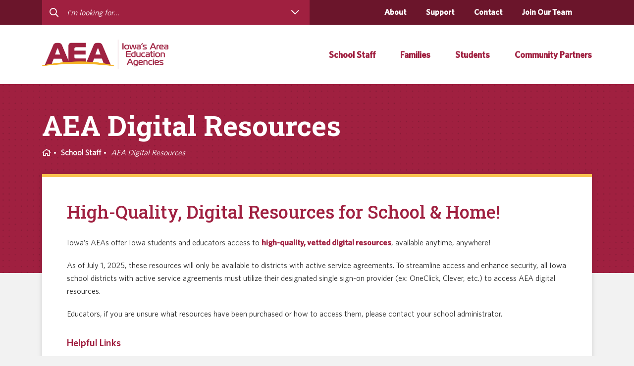

--- FILE ---
content_type: text/html; charset=UTF-8
request_url: https://iowaaea.org/school-staff/aea-digital-resources/
body_size: 67260
content:
<!DOCTYPE html>
<html>


<head>
	<meta charset="utf-8">
	<meta http-equiv="X-UA-Compatible" content="IE=edge">
	<link rel="apple-touch-icon" sizes="180x180" href="https://iowaaea.org/app/themes/iowa-aea/dist/img/favicon/apple-touch-icon.png">
	<link rel="icon" type="image/png" sizes="32x32" href="https://iowaaea.org/app/themes/iowa-aea/dist/img/favicon/favicon-32x32.png">
	<link rel="icon" type="image/png" sizes="16x16" href="https://iowaaea.org/app/themes/iowa-aea/dist/img/favicon/favicon-16x16.png">
	
	<link href="https://api.mapbox.com/mapbox-gl-js/v2.15.0/mapbox-gl.css" rel="stylesheet">
	<script src="https://api.mapbox.com/mapbox-gl-js/v2.15.0/mapbox-gl.js"></script>
	<script src="https://api.mapbox.com/mapbox-gl-js/plugins/mapbox-gl-geocoder/v5.0.0/mapbox-gl-geocoder.min.js"></script>
	<link rel="stylesheet" href="https://api.mapbox.com/mapbox-gl-js/plugins/mapbox-gl-geocoder/v5.0.0/mapbox-gl-geocoder.css" type="text/css">
	
	<meta name="msapplication-TileColor" content="#b91d47">
	<meta name="theme-color" content="#ffffff">
	<meta name="viewport" content="width=device-width, initial-scale=1">

	<title>AEA Digital Resources - Iowa Area Education Agencies</title>

	<script type="text/javascript">
var themedir = "https://iowaaea.org/app/themes/prairie-lakes",
    
childdir = "https://iowaaea.org/app/themes/iowa-aea", 
ajaxurl = "https://iowaaea.org/wp/wp-admin/admin-ajax.php";
</script>
<meta name='robots' content='index, follow, max-image-preview:large, max-snippet:-1, max-video-preview:-1' />

	<!-- This site is optimized with the Yoast SEO plugin v23.6 - https://yoast.com/wordpress/plugins/seo/ -->
	<link rel="canonical" href="https://iowaaea.org/school-staff/aea-digital-resources/" />
	<meta property="og:locale" content="en_US" />
	<meta property="og:type" content="article" />
	<meta property="og:title" content="AEA Digital Resources - Iowa Area Education Agencies" />
	<meta property="og:url" content="https://iowaaea.org/school-staff/aea-digital-resources/" />
	<meta property="og:site_name" content="Iowa Area Education Agencies" />
	<meta property="article:modified_time" content="2025-11-20T17:24:59+00:00" />
	<meta name="twitter:card" content="summary_large_image" />
	<script type="application/ld+json" class="yoast-schema-graph">{"@context":"https://schema.org","@graph":[{"@type":"WebPage","@id":"https://iowaaea.org/school-staff/aea-digital-resources/","url":"https://iowaaea.org/school-staff/aea-digital-resources/","name":"AEA Digital Resources - Iowa Area Education Agencies","isPartOf":{"@id":"https://iowaaea.org/#website"},"datePublished":"2023-05-26T17:46:57+00:00","dateModified":"2025-11-20T17:24:59+00:00","breadcrumb":{"@id":"https://iowaaea.org/school-staff/aea-digital-resources/#breadcrumb"},"inLanguage":"en-US","potentialAction":[{"@type":"ReadAction","target":["https://iowaaea.org/school-staff/aea-digital-resources/"]}]},{"@type":"BreadcrumbList","@id":"https://iowaaea.org/school-staff/aea-digital-resources/#breadcrumb","itemListElement":[{"@type":"ListItem","position":1,"name":"Home","item":"https://iowaaea.org/"},{"@type":"ListItem","position":2,"name":"School Staff","item":"https://iowaaea.org/school-staff/"},{"@type":"ListItem","position":3,"name":"AEA Digital Resources"}]},{"@type":"WebSite","@id":"https://iowaaea.org/#website","url":"https://iowaaea.org/","name":"Iowa Area Education Agencies","description":"Just another Iowa AEA Sites site","publisher":{"@id":"https://iowaaea.org/#organization"},"inLanguage":"en-US"},{"@type":"Organization","@id":"https://iowaaea.org/#organization","name":"Iowa Area Education Agencies","url":"https://iowaaea.org/","logo":{"@type":"ImageObject","inLanguage":"en-US","@id":"https://iowaaea.org/#/schema/logo/image/","url":"https://iowaaea.org/app/uploads/sites/25/2023/06/cropped-aea-logo.png","contentUrl":"https://iowaaea.org/app/uploads/sites/25/2023/06/cropped-aea-logo.png","width":2633,"height":621,"caption":"Iowa Area Education Agencies"},"image":{"@id":"https://iowaaea.org/#/schema/logo/image/"}}]}</script>
	<!-- / Yoast SEO plugin. -->


<link rel="stylesheet" href="https://iowaaea.org/app/plugins/instagram-feed-pro/css/sbi-styles.min.css?ver=6.4"/>
<style id='wp-block-library-inline-css' type='text/css'>
:root{--wp-admin-theme-color:#007cba;--wp-admin-theme-color--rgb:0,124,186;--wp-admin-theme-color-darker-10:#006ba1;--wp-admin-theme-color-darker-10--rgb:0,107,161;--wp-admin-theme-color-darker-20:#005a87;--wp-admin-theme-color-darker-20--rgb:0,90,135;--wp-admin-border-width-focus:2px;--wp-block-synced-color:#7a00df;--wp-block-synced-color--rgb:122,0,223;--wp-bound-block-color:var(--wp-block-synced-color)}@media (min-resolution:192dpi){:root{--wp-admin-border-width-focus:1.5px}}.wp-element-button{cursor:pointer}:root{--wp--preset--font-size--normal:16px;--wp--preset--font-size--huge:42px}:root .has-very-light-gray-background-color{background-color:#eee}:root .has-very-dark-gray-background-color{background-color:#313131}:root .has-very-light-gray-color{color:#eee}:root .has-very-dark-gray-color{color:#313131}:root .has-vivid-green-cyan-to-vivid-cyan-blue-gradient-background{background:linear-gradient(135deg,#00d084,#0693e3)}:root .has-purple-crush-gradient-background{background:linear-gradient(135deg,#34e2e4,#4721fb 50%,#ab1dfe)}:root .has-hazy-dawn-gradient-background{background:linear-gradient(135deg,#faaca8,#dad0ec)}:root .has-subdued-olive-gradient-background{background:linear-gradient(135deg,#fafae1,#67a671)}:root .has-atomic-cream-gradient-background{background:linear-gradient(135deg,#fdd79a,#004a59)}:root .has-nightshade-gradient-background{background:linear-gradient(135deg,#330968,#31cdcf)}:root .has-midnight-gradient-background{background:linear-gradient(135deg,#020381,#2874fc)}.has-regular-font-size{font-size:1em}.has-larger-font-size{font-size:2.625em}.has-normal-font-size{font-size:var(--wp--preset--font-size--normal)}.has-huge-font-size{font-size:var(--wp--preset--font-size--huge)}.has-text-align-center{text-align:center}.has-text-align-left{text-align:left}.has-text-align-right{text-align:right}#end-resizable-editor-section{display:none}.aligncenter{clear:both}.items-justified-left{justify-content:flex-start}.items-justified-center{justify-content:center}.items-justified-right{justify-content:flex-end}.items-justified-space-between{justify-content:space-between}.screen-reader-text{border:0;clip:rect(1px,1px,1px,1px);clip-path:inset(50%);height:1px;margin:-1px;overflow:hidden;padding:0;position:absolute;width:1px;word-wrap:normal!important}.screen-reader-text:focus{background-color:#ddd;clip:auto!important;clip-path:none;color:#444;display:block;font-size:1em;height:auto;left:5px;line-height:normal;padding:15px 23px 14px;text-decoration:none;top:5px;width:auto;z-index:100000}html :where(.has-border-color){border-style:solid}html :where([style*=border-top-color]){border-top-style:solid}html :where([style*=border-right-color]){border-right-style:solid}html :where([style*=border-bottom-color]){border-bottom-style:solid}html :where([style*=border-left-color]){border-left-style:solid}html :where([style*=border-width]){border-style:solid}html :where([style*=border-top-width]){border-top-style:solid}html :where([style*=border-right-width]){border-right-style:solid}html :where([style*=border-bottom-width]){border-bottom-style:solid}html :where([style*=border-left-width]){border-left-style:solid}html :where(img[class*=wp-image-]){height:auto;max-width:100%}:where(figure){margin:0 0 1em}html :where(.is-position-sticky){--wp-admin--admin-bar--position-offset:var(--wp-admin--admin-bar--height,0px)}@media screen and (max-width:600px){html :where(.is-position-sticky){--wp-admin--admin-bar--position-offset:0px}}
</style>
<link rel="stylesheet" href="https://iowaaea.org/app/plugins/custom-twitter-feeds-pro/css/ctf-styles.min.css?ver=2.4.3"/>
<link rel="stylesheet" href="https://iowaaea.org/app/plugins/sign-in-with-google/src/public/css/sign-in-with-google-public.css?ver=1.8.0"/>
<link rel="stylesheet" href="https://iowaaea.org/app/plugins/cff-extensions/cff-carousel/css/carousel.css?ver=1.2.3"/>
<link rel="stylesheet" href="https://iowaaea.org/app/plugins/juicebox-blocks/dist/public.css?ver=1.0.0"/>
<link rel="stylesheet" href="https://iowaaea.org/app/plugins/custom-facebook-feed-pro/assets/css/cff-style.min.css?ver=4.6.5"/>
<link rel="stylesheet" href="https://iowaaea.org/app/themes/prairie-lakes/dist/styles/main.css?ver=1744651549"/>
<link rel="stylesheet" href="https://iowaaea.org/app/themes/prairie-lakes/dist/styles/main.css?ver=1744651549"/>
<link rel="stylesheet" href="https://iowaaea.org/app/themes/iowa-aea/dist/styles/main.css?ver=1744651517"/>
<script type="text/javascript" src="https://iowaaea.org/wp/wp-includes/js/jquery/jquery.min.js?ver=3.7.1" id="jquery-core-js"></script>
<script type="text/javascript" src="https://iowaaea.org/app/themes/prairie-lakes/dist/scripts/global.js?ver=1744651596" id="global-js-js"></script>
<script type="text/javascript" src="https://iowaaea.org/app/themes/prairie-lakes/dist/scripts/common.js?ver=1744651596" id="common-js-js"></script>

<!-- Custom Facebook Feed JS vars -->
<script type="text/javascript">
var cffsiteurl = "https://iowaaea.org/app/plugins";
var cffajaxurl = "https://iowaaea.org/wp/wp-admin/admin-ajax.php";


var cfflinkhashtags = "false";
</script>
<!--Customizer CSS-->
<style type="text/css">

:root {
    --pattern-banner-home: url();
    --pattern-banner-base: url();
    --pattern-banner-slim: url();
    --pattern-insta-top: url();
    --pattern-insta-btm: url();
    --pattern-quote-icon: url();
    --pattern-base-background: url();

    --color-primary: #a02040;
    --color-secondary: #6b152b;
    --color-alternate: #f8c24f;
    --color-alternate-2: #193889;
    --color-alternate-3: #007f6d;

}

.block-editor-block-inspector ul {
    padding-left: 0;
}

.block-editor-block-inspector ul.post-list li,
.block-editor-block-inspector ul.post-list-item li {
    padding-left: 0 !important;
    padding-bottom: 0;
}

.block-editor-block-inspector ul li:before {
    content: none !important;
}

.post-list-pagination {
    display: flex;
    flex-wrap: wrap;
}

.post-list a,
.post-list-pagination a {
    cursor: pointer;
    font-size: 14px !important;
    font-weight: normal !important;
    font-family: sans-serif !important;
    color: #000 !important;
    display: block;
    line-height: 1.4 !important;
    text-decoration: none !important;
}

.post-list a.active,
.post-list-pagination a.active {
    cursor: default;
    border-bottom: 1px dotted #ccc;
}

h2.jb-insert-title a {
    font: inherit !important;
    text-decoration: none !important;
}

.attribution {
    padding-top: 16px;
    padding-bottom: 16px;
    font-size: 14px;
}
</style>
<!--/Customizer CSS-->


			<!-- Google Tag Manager -->
		<script>(function(w,d,s,l,i){w[l]=w[l]||[];w[l].push({'gtm.start':
		new Date().getTime(),event:'gtm.js'});var f=d.getElementsByTagName(s)[0],
		j=d.createElement(s),dl=l!='dataLayer'?'&l='+l:'';j.async=true;j.src=
		'https://www.googletagmanager.com/gtm.js?id='+i+dl;f.parentNode.insertBefore(j,f);
		})(window,document,'script','dataLayer','GTM-M4VCS8F');</script>
		<!-- End Google Tag Manager -->
	</head>

<body class="page">
<!-- Google Tag Manager (noscript) -->
<noscript><iframe src="https://www.googletagmanager.com/ns.html?id=GTM-M4VCS8F"
height="0" width="0" style="display:none;visibility:hidden"></iframe></noscript>
<!-- End Google Tag Manager (noscript) -->

    

<header id="header" class="site-header no-anim">
    <div id="headerSearch" class="site-header__utility">

    <div class="container">
        <div class="row">
            <div  class="site-header__utility-form col-lg-6 col-xl-6">
                <form action="#">
                    <input
											type="text"
											autocomplete="off"
											@focus="active = true"
											name="s" id="s"
											placeholder="I'm looking for..."
											v-model="searchTextInput"
										>
                    <button :class="active ? 'active' : ''" @click.prevent="toggleDropdown()">
                        <i class="far fa-chevron-down"></i>
                    </button>
                </form>

                <nav class="site-header__search-dropdown" :class="active ? 'active' : ''">

                    <div v-if="search.trim().length">
                        <div v-if="loading">
                            <i class="fas fa-spinner fa-spin"></i> Searching...
                        </div>
                        <div v-else>
                            <div v-if="suggestions.length">
                                <h4 class="site-header__search-dropdown-title">
                                    Here are some suggestions:
                                    <button @click.prevent="setMaxDate">Show results no more than 6 months</button>
                                </h4>
                                <ul class="site-header__search-list">
                                    <li :key="i" v-for="(item,i) in suggestions" class="site-header__search-list-item">
                                        
                                            <a class="site-header__search-list-link" :href="item.link" v-html="item.title">{{item.title}}</a>
                                        
                                    </li>
                                </ul>

                                <ul class="pagination" v-if="pages > 1">
                                    
                                        <li v-for="p in pages" :class="p == page ? 'active' : ''">
                                            <a href="#" @click.prevent="page = p">{{p}}</a>
                                        </li>
                                    
                                </ul>

                            </div>
                            <div v-else>
                                <p>Sorry, we can't find anything that matches your search criteria.</p>
                            </div>
                        </div>

                    </div>

                    <div v-else>
                        <h4 class="site-header__search-dropdown-title">Helpful Links</h4>
                        <ul class="site-header__search-list">
                                                            <li class="site-header__search-list-item">
                                    <a class="site-header__search-list-link" href="https://iowaaea.org/school-staff/aea-purchasing/">AEA Purchasing</a>
                                </li>
                                                            <li class="site-header__search-list-item">
                                    <a class="site-header__search-list-link" href="https://iowaaea.org/find-my-aea/">Contact</a>
                                </li>
                                                            <li class="site-header__search-list-item">
                                    <a class="site-header__search-list-link" href="https://aeacreativeservices.org/">Creative Services</a>
                                </li>
                                                            <li class="site-header__search-list-item">
                                    <a class="site-header__search-list-link" href="https://iowaaea.org/school-staff/aea-digital-resources/">Digital Resources</a>
                                </li>
                                                            <li class="site-header__search-list-item">
                                    <a class="site-header__search-list-link" href="https://www.aealearningonline.org/">Professional Learning</a>
                                </li>
                                                            <li class="site-header__search-list-item">
                                    <a class="site-header__search-list-link" href="https://iowaaea.org/find-my-aea/">Service Area</a>
                                </li>
                                                            <li class="site-header__search-list-item">
                                    <a class="site-header__search-list-link" href="https://iowaaea.org/community-partners/special-education-services/">Special Education</a>
                                </li>
                                                            <li class="site-header__search-list-item">
                                    <a class="site-header__search-list-link" href="https://iowaaea.org/category/uncategorized/">News</a>
                                </li>
                                                    </ul>
                    </div>
                </nav>
            </div>

            <nav class="site-header__utility-nav col-lg-6 col-xl-6">
                <ul class="site-header__utility-list">
                                            <li class="site-header__utility-list-item">
                            <a class="site-header__utility-list-link menu-item menu-item-type-post_type menu-item-object-page menu-item-372" href="https://iowaaea.org/about/">About</a>
                        </li>
                                            <li class="site-header__utility-list-item">
                            <a class="site-header__utility-list-link menu-item menu-item-type-custom menu-item-object-custom menu-item-2385" href="https://iowaaea.org/support-for-aeas/">Support</a>
                        </li>
                                            <li class="site-header__utility-list-item">
                            <a class="site-header__utility-list-link menu-item menu-item-type-post_type menu-item-object-page menu-item-374" href="https://iowaaea.org/find-my-aea/">Contact</a>
                        </li>
                                            <li class="site-header__utility-list-item">
                            <a class="site-header__utility-list-link menu-item menu-item-type-post_type menu-item-object-page menu-item-375" href="https://iowa.schoolspring.com/#new_tab">Join Our Team</a>
                        </li>
                                        <li class="site-header__utility-list-item">
                                                <div id="google_translate_element"></div>
                    </li>
                </ul>
            </nav>
        </div>
    </div>
</div>

<script type="text/javascript" src="//translate.google.com/translate_a/element.js?cb=googleTranslateElementInit"></script>

    <div class="container">
    <div class="site-header__wrap row">
        <div class="site-header__logo col-md-auto col-lg-3">
            <a href="https://iowaaea.org/" class="custom-logo-link" rel="home"><img width="2633" height="621" src="https://iowaaea.org/app/uploads/sites/25/2023/06/cropped-aea-logo.png" class="custom-logo" alt="Aea logo" decoding="async" srcset="https://iowaaea.org/app/uploads/sites/25/2023/06/cropped-aea-logo.png 2633w, https://iowaaea.org/app/uploads/sites/25/2023/06/cropped-aea-logo-300x71.png 300w, https://iowaaea.org/app/uploads/sites/25/2023/06/cropped-aea-logo-1024x242.png 1024w, https://iowaaea.org/app/uploads/sites/25/2023/06/cropped-aea-logo-768x181.png 768w, https://iowaaea.org/app/uploads/sites/25/2023/06/cropped-aea-logo-1536x362.png 1536w, https://iowaaea.org/app/uploads/sites/25/2023/06/cropped-aea-logo-2048x483.png 2048w" sizes="(max-width: 2633px) 100vw, 2633px" /></a>
        </div>
        
        <nav class="site-header__nav col-lg-9">
            <ul class="site-header__nav-list">

                                    <li class="schoolStaff site-header__nav-item">

                        <a class="nav-top-level site-header__nav-link  has-sub-menu" href="https://iowaaea.org/school-staff/">
                            <span>School Staff</span>
                        </a>

                                                                                    <nav class="site-header__dropdown">
                                    <ul class="site-header__dropdown-list nav-sub-level">
                                                                                    <li class="site-header__dropdown-item">
                                                <a class="site-header__dropdown-link" href="https://portal.ed.iowa.gov/iowalandingpage/landing.aspx?tokenId=ActiveDirectoryProviderd6fe001ac8eec55a0d05d9d131ee31b11758818550091&#038;aarand=1758818550125#new_tab">Access to Web IFSP/IEP System</a>
                                            </li>
                                                                                    <li class="site-header__dropdown-item">
                                                <a class="site-header__dropdown-link" href="https://iowaaea.org/school-staff/aea-digital-resources/">AEA Digital Resources</a>
                                            </li>
                                                                                    <li class="site-header__dropdown-item">
                                                <a class="site-header__dropdown-link" href="https://www.aealearningonline.org/#new_tab">AEA Learning Online</a>
                                            </li>
                                                                                    <li class="site-header__dropdown-item">
                                                <a class="site-header__dropdown-link" href="https://iowaaea.org/media-library/">AEA Media Libraries</a>
                                            </li>
                                                                                    <li class="site-header__dropdown-item">
                                                <a class="site-header__dropdown-link" href="https://iowaaea.org/school-staff/aea-oneclick/">AEA OneClick</a>
                                            </li>
                                                                                    <li class="site-header__dropdown-item">
                                                <a class="site-header__dropdown-link" href="https://iowaaea.org/school-staff/aea-purchasing/">AEA Purchasing</a>
                                            </li>
                                                                                    <li class="site-header__dropdown-item">
                                                <a class="site-header__dropdown-link" href="https://iowaaea.org/school-staff/braille-aim-aem-scanning/">Braille &amp; AIM/AEM Scanning</a>
                                            </li>
                                                                                    <li class="site-header__dropdown-item">
                                                <a class="site-header__dropdown-link" href="https://iowaaea.org/school-staff/computer-science/">Computer Science</a>
                                            </li>
                                                                                    <li class="site-header__dropdown-item">
                                                <a class="site-header__dropdown-link" href="https://iowaaea.org/school-staff/copyright-information/">Copyright Information</a>
                                            </li>
                                                                                    <li class="site-header__dropdown-item">
                                                <a class="site-header__dropdown-link" href="https://aeacreativeservices.org/#new_tab">Creative Services</a>
                                            </li>
                                                                                    <li class="site-header__dropdown-item">
                                                <a class="site-header__dropdown-link" href="https://iowaaea.org/school-staff/digital-learning-resources/">Digital Learning Resources</a>
                                            </li>
                                                                                    <li class="site-header__dropdown-item">
                                                <a class="site-header__dropdown-link" href="https://iowaaea.org/school-staff/english-language-learners-ell/">English Language Learners (ELL)</a>
                                            </li>
                                                                                    <li class="site-header__dropdown-item">
                                                <a class="site-header__dropdown-link" href="https://iowaaea.org/school-staff/gifted-and-talented-tag/">Gifted and Talented (TAG)</a>
                                            </li>
                                                                                    <li class="site-header__dropdown-item">
                                                <a class="site-header__dropdown-link" href="https://iowaaea.org/school-staff/learning-networks/">Learning Networks</a>
                                            </li>
                                                                                    <li class="site-header__dropdown-item">
                                                <a class="site-header__dropdown-link" href="https://iowaaea.org/school-staff/professional-learning/">Professional Development</a>
                                            </li>
                                                                                    <li class="site-header__dropdown-item">
                                                <a class="site-header__dropdown-link" href="https://iowaaea.org/school-staff/school-counseling/">School Counseling</a>
                                            </li>
                                                                                    <li class="site-header__dropdown-item">
                                                <a class="site-header__dropdown-link" href="https://iowaaea.org/school-staff/school-improvement/">School Improvement</a>
                                            </li>
                                                                                    <li class="site-header__dropdown-item">
                                                <a class="site-header__dropdown-link" href="https://iowaaea.org/school-staff/technology-support/">Technology Support</a>
                                            </li>
                                                                                    <li class="site-header__dropdown-item">
                                                <a class="site-header__dropdown-link" href="https://iowaaea.org/school-staff/van-delivery/">Van Delivery</a>
                                            </li>
                                                                            </ul>

                                    <ul class="site-header__quicklinks-list">
                                        <li class="site-header__quicklinks-item">
                                            <h3 class="site-header__quicklinks-title">Quick Links</h3>
                                        </li>
                                                                                    <li class="site-header__quicklinks-item site-header__quicklinks-item--">
                                                <a class="site-header__quicklinks-link" href="https://iowaaea.org/school-staff/aea-purchasing/vendor-partners-a-z/">Vendor Partners A-Z</a>
                                            </li>
                                                                            </ul>
                                </nav>

                                                    
                    </li>
                                    <li class="families site-header__nav-item">

                        <a class="nav-top-level site-header__nav-link  has-sub-menu" href="https://iowaaea.org/families/">
                            <span>Families</span>
                        </a>

                                                    
                                <nav class="site-header__dropdown no-quicklinks">
                                    <ul class="site-header__dropdown-list nav-sub-level">
                                                                                    <li class="site-header__dropdown-item">
                                                <a class="site-header__dropdown-link" href="https://iowaaea.org/community-partners/special-education-services/autism-challenging-behavior/">Autism/Challenging Behavior</a>
                                            </li>
                                                                                    <li class="site-header__dropdown-item">
                                                <a class="site-header__dropdown-link" href="https://iowaaea.org/families/is-your-child-not-developing-as-expected/">Early ACCESS</a>
                                            </li>
                                                                                    <li class="site-header__dropdown-item">
                                                <a class="site-header__dropdown-link" href="https://iowaaea.org/community-partners/special-education-services/family-and-educator-partnership/">Family and Educator Partnership</a>
                                            </li>
                                                                                    <li class="site-header__dropdown-item">
                                                <a class="site-header__dropdown-link" href="https://iowaaea.org/community-partners/special-education-services/hearing-services/">Hearing Services</a>
                                            </li>
                                                                                    <li class="site-header__dropdown-item">
                                                <a class="site-header__dropdown-link" href="https://iowaaea.org/families/home-school-information/">Home School Information</a>
                                            </li>
                                                                                    <li class="site-header__dropdown-item">
                                                <a class="site-header__dropdown-link" href="https://iowaaea.org/families/how-to-help-my-child/">How to Help My Child</a>
                                            </li>
                                                                                    <li class="site-header__dropdown-item">
                                                <a class="site-header__dropdown-link" href="https://iowaaea.org/community-partners/special-education-services/special-education-transition/">Special Education Transition</a>
                                            </li>
                                                                                    <li class="site-header__dropdown-item">
                                                <a class="site-header__dropdown-link" href="https://iowaaea.org/community-partners/special-education-services/vision-screening/">Vision Services</a>
                                            </li>
                                                                            </ul>
                                </nav>
                                                    
                    </li>
                                    <li class="students site-header__nav-item">

                        <a class="nav-top-level site-header__nav-link  has-sub-menu" href="https://iowaaea.org/students/">
                            <span>Students</span>
                        </a>

                                                    
                                <nav class="site-header__dropdown no-quicklinks">
                                    <ul class="site-header__dropdown-list nav-sub-level">
                                                                                    <li class="site-header__dropdown-item">
                                                <a class="site-header__dropdown-link" href="https://iowaaea.org/school-staff/copyright-information/">Copyright Information</a>
                                            </li>
                                                                                    <li class="site-header__dropdown-item">
                                                <a class="site-header__dropdown-link" href="https://iowaaea.org/school-staff/aea-digital-resources/">Digital Resources</a>
                                            </li>
                                                                            </ul>
                                </nav>
                                                    
                    </li>
                                    <li class="communityPartners site-header__nav-item">

                        <a class="nav-top-level site-header__nav-link  has-sub-menu" href="https://iowaaea.org/community-partners/">
                            <span>Community Partners</span>
                        </a>

                                                    
                                <nav class="site-header__dropdown no-quicklinks">
                                    <ul class="site-header__dropdown-list nav-sub-level">
                                                                                    <li class="site-header__dropdown-item">
                                                <a class="site-header__dropdown-link" href="https://iowaaea.org/find-my-aea/">Request for Assistance</a>
                                            </li>
                                                                                    <li class="site-header__dropdown-item">
                                                <a class="site-header__dropdown-link" href="https://iowaaea.org/community-partners/special-education-services/">Special Education Services</a>
                                            </li>
                                                                            </ul>
                                </nav>
                                                    
                    </li>
                            </ul>
        </nav>


        <div class="site-header__ham col-md-auto">
            <span class="site-header__ham-text">Menu</span>
            <div class="site-header__ham-bar">
                <i class="fas fa-bars"></i>
                <i class="fas fa-times"></i>
            </div>
        </div>
    </div>
</div>
    <div class="site-header-popup">
    <form class="site-header-popup__form" action="#">
        <button>
            <i class="far fa-search"></i>
        </button>
        <input type="text" name="s" id="ms" placeholder="Enter your search...">
    </form>

    <nav class="site-header-popup__nav">
        <ul class="site-header-popup__list">
                            <li class="schoolStaff site-header-popup__list-item has-children">
                    <a href="https://iowaaea.org/school-staff/">
                        <span>School Staff</span>
                    </a>
                    <span class="site-header-popup__list-btn">
                        <i class="far fa-plus"></i>
                        <i class="far fa-minus"></i>
                    </span>


                                            <ul class="children">

                                                            <li>
                                    <a href="https://portal.ed.iowa.gov/iowalandingpage/landing.aspx?tokenId=ActiveDirectoryProviderd6fe001ac8eec55a0d05d9d131ee31b11758818550091&#038;aarand=1758818550125#new_tab">Access to Web IFSP/IEP System</a>
                                </li>
                                                            <li>
                                    <a href="https://iowaaea.org/school-staff/aea-digital-resources/">AEA Digital Resources</a>
                                </li>
                                                            <li>
                                    <a href="https://www.aealearningonline.org/#new_tab">AEA Learning Online</a>
                                </li>
                                                            <li>
                                    <a href="https://iowaaea.org/media-library/">AEA Media Libraries</a>
                                </li>
                                                            <li>
                                    <a href="https://iowaaea.org/school-staff/aea-oneclick/">AEA OneClick</a>
                                </li>
                                                            <li>
                                    <a href="https://iowaaea.org/school-staff/aea-purchasing/">AEA Purchasing</a>
                                </li>
                                                            <li>
                                    <a href="https://iowaaea.org/school-staff/braille-aim-aem-scanning/">Braille &amp; AIM/AEM Scanning</a>
                                </li>
                                                            <li>
                                    <a href="https://iowaaea.org/school-staff/computer-science/">Computer Science</a>
                                </li>
                                                            <li>
                                    <a href="https://iowaaea.org/school-staff/copyright-information/">Copyright Information</a>
                                </li>
                                                            <li>
                                    <a href="https://aeacreativeservices.org/#new_tab">Creative Services</a>
                                </li>
                                                            <li>
                                    <a href="https://iowaaea.org/school-staff/digital-learning-resources/">Digital Learning Resources</a>
                                </li>
                                                            <li>
                                    <a href="https://iowaaea.org/school-staff/english-language-learners-ell/">English Language Learners (ELL)</a>
                                </li>
                                                            <li>
                                    <a href="https://iowaaea.org/school-staff/gifted-and-talented-tag/">Gifted and Talented (TAG)</a>
                                </li>
                                                            <li>
                                    <a href="https://iowaaea.org/school-staff/learning-networks/">Learning Networks</a>
                                </li>
                                                            <li>
                                    <a href="https://iowaaea.org/school-staff/professional-learning/">Professional Development</a>
                                </li>
                                                            <li>
                                    <a href="https://iowaaea.org/school-staff/school-counseling/">School Counseling</a>
                                </li>
                                                            <li>
                                    <a href="https://iowaaea.org/school-staff/school-improvement/">School Improvement</a>
                                </li>
                                                            <li>
                                    <a href="https://iowaaea.org/school-staff/technology-support/">Technology Support</a>
                                </li>
                                                            <li>
                                    <a href="https://iowaaea.org/school-staff/van-delivery/">Van Delivery</a>
                                </li>
                                                    </ul>

                    
                </li>
                            <li class="families site-header-popup__list-item has-children">
                    <a href="https://iowaaea.org/families/">
                        <span>Families</span>
                    </a>
                    <span class="site-header-popup__list-btn">
                        <i class="far fa-plus"></i>
                        <i class="far fa-minus"></i>
                    </span>


                                            <ul class="children">

                                                            <li>
                                    <a href="https://iowaaea.org/community-partners/special-education-services/autism-challenging-behavior/">Autism/Challenging Behavior</a>
                                </li>
                                                            <li>
                                    <a href="https://iowaaea.org/families/is-your-child-not-developing-as-expected/">Early ACCESS</a>
                                </li>
                                                            <li>
                                    <a href="https://iowaaea.org/community-partners/special-education-services/family-and-educator-partnership/">Family and Educator Partnership</a>
                                </li>
                                                            <li>
                                    <a href="https://iowaaea.org/community-partners/special-education-services/hearing-services/">Hearing Services</a>
                                </li>
                                                            <li>
                                    <a href="https://iowaaea.org/families/home-school-information/">Home School Information</a>
                                </li>
                                                            <li>
                                    <a href="https://iowaaea.org/families/how-to-help-my-child/">How to Help My Child</a>
                                </li>
                                                            <li>
                                    <a href="https://iowaaea.org/community-partners/special-education-services/special-education-transition/">Special Education Transition</a>
                                </li>
                                                            <li>
                                    <a href="https://iowaaea.org/community-partners/special-education-services/vision-screening/">Vision Services</a>
                                </li>
                                                    </ul>

                    
                </li>
                            <li class="students site-header-popup__list-item has-children">
                    <a href="https://iowaaea.org/students/">
                        <span>Students</span>
                    </a>
                    <span class="site-header-popup__list-btn">
                        <i class="far fa-plus"></i>
                        <i class="far fa-minus"></i>
                    </span>


                                            <ul class="children">

                                                            <li>
                                    <a href="https://iowaaea.org/school-staff/copyright-information/">Copyright Information</a>
                                </li>
                                                            <li>
                                    <a href="https://iowaaea.org/school-staff/aea-digital-resources/">Digital Resources</a>
                                </li>
                                                    </ul>

                    
                </li>
                            <li class="communityPartners site-header-popup__list-item has-children">
                    <a href="https://iowaaea.org/community-partners/">
                        <span>Community Partners</span>
                    </a>
                    <span class="site-header-popup__list-btn">
                        <i class="far fa-plus"></i>
                        <i class="far fa-minus"></i>
                    </span>


                                            <ul class="children">

                                                            <li>
                                    <a href="https://iowaaea.org/find-my-aea/">Request for Assistance</a>
                                </li>
                                                            <li>
                                    <a href="https://iowaaea.org/community-partners/special-education-services/">Special Education Services</a>
                                </li>
                                                    </ul>

                    
                </li>
            
                            <li class="  menu-item menu-item-type-post_type menu-item-object-page menu-item-372 about site-header-popup__list-item ">
                    <a href="https://iowaaea.org/about/">
                        <span>About</span>
                    </a>
                </li>
                            <li class="  menu-item menu-item-type-custom menu-item-object-custom menu-item-2385 support site-header-popup__list-item ">
                    <a href="https://iowaaea.org/support-for-aeas/">
                        <span>Support</span>
                    </a>
                </li>
                            <li class="  menu-item menu-item-type-post_type menu-item-object-page menu-item-374 contact site-header-popup__list-item ">
                    <a href="https://iowaaea.org/find-my-aea/">
                        <span>Contact</span>
                    </a>
                </li>
                            <li class="  menu-item menu-item-type-post_type menu-item-object-page menu-item-375 join-our-team site-header-popup__list-item ">
                    <a href="https://iowa.schoolspring.com/#new_tab">
                        <span>Join Our Team</span>
                    </a>
                </li>
            
            <li class="site-header-popup__list-item google_translate_element">
                <div id="google_translate_element-mobile"></div>
            </li>

        </ul>
    </nav>
</div>

</header>

<main id="content">
			


      
<section class="dr-hero bgcolor1">
  <div class="container">
    <div class="row">
      <div class="dr-hero__content col-sm-12">
        <h1 class="dr-hero__content-title">AEA Digital Resources</h1>
        
                  <ol class="breadcrumbs">
	<li class="breadcrumbs__item root"><a href="https://iowaaea.org" title="Return to homepage"><i class="far fa-home"></i><span class="sr-only">Home</span></a></li>
	<li class="breadcrumbs__item"><a href="https://iowaaea.org/school-staff/" title="School Staff">School Staff</a></li>
	<li class="breadcrumbs__item active">AEA Digital Resources</li>
</ol>
              </div>
    </div>  
  </div>
</section>

      
<section class="dr-infoblock">
  <div class="container">
    <div class="row">
      <div class="dr-infoblock__content col-sm-12">
        <div class="dr-infoblock__content-inner">
          <div class="dr-inforblock__content-rte rte">
            <h2 dir="ltr">High-Quality, Digital Resources for School &amp; Home!</h2>
<p dir="ltr">Iowa’s AEAs offer Iowa students and educators access to <a href="https://iowaaea.org/2025-2026-aea-digital-media-resources/" target="_blank" rel="noopener" data-saferedirecturl="https://www.google.com/url?q=https://iowaaea.org/2025-2026-aea-digital-media-resources/&amp;source=gmail&amp;ust=1751029198002000&amp;usg=AOvVaw1AABNn9zCp-S7vRAxmaPLZ">high-quality, vetted digital resources</a>, available anytime, anywhere!</p>
<p dir="ltr">As of July 1, 2025, these resources will only be available to districts with active service agreements. To streamline access and enhance security, all Iowa school districts with active service agreements must utilize their designated single sign-on provider (ex: OneClick, Clever, etc.) to access AEA digital resources.</p>
<p dir="ltr">Educators, if you are unsure what resources have been purchased or how to access them, please contact your school administrator.</p>

          </div>

          <div class="dr-infoblock__links">
            <h3 class="dr-infoblock__links-title">Helpful Links</h3>
            <ul class="dr-infoblock__links-list">
                              <li class="dr-infoblock__links-item">
                  <a target="" href="https://iowaaea.org/media-library/" class="btn-callout">AEA Media Libraries</a>
                </li>
                              <li class="dr-infoblock__links-item">
                  <a target="" href="https://iowaaea.org/media-newsletters/" class="btn-callout">Media Newsletters</a>
                </li>
                              <li class="dr-infoblock__links-item">
                  <a target="" href="https://iowaaea.org/school-staff/aea-digital-resources/supporting-materials/" class="btn-callout">Supporting Materials</a>
                </li>
                              <li class="dr-infoblock__links-item">
                  <a target="" href="https://iowaaea.org/school-staff/aea-digital-resources/videos/" class="btn-callout">Videos</a>
                </li>
                              <li class="dr-infoblock__links-item">
                  <a target="" href="https://iowaaea.org/school-staff/aea-digital-resources/webinars/" class="btn-callout">Resources &amp; Webinars</a>
                </li>
                              <li class="dr-infoblock__links-item">
                  <a target="_blank" href="https://iowaaea.org/school-staff/aea-oneclick/" class="btn-callout">AEA OneClick</a>
                </li>
                          </ul>
          </div>
        </div>
      </div>
    </div>
  </div>
</section>

  
  			</main>
<section class="footer-v2">
  <div class="container">
    <div class="row">
      <div class="footer-v2__left col-sm-12 col-lg-8">
        <ul class="footer-v2__list">
                      <li class="footer-v2__list-item">
              <a class="footer-v2__list-link" href="https://connect.iowaaea.org/">AEA Connect</a>
            </li>
                      <li class="footer-v2__list-item">
              <a class="footer-v2__list-link" href="https://iowaaea.org/accessibility-statement/">Accessibility</a>
            </li>
                      <li class="footer-v2__list-item">
              <a class="footer-v2__list-link" href="https://iowaaea.org/non-discrimination-statement/">Non-Discrimination Policy</a>
            </li>
                      <li class="footer-v2__list-item">
              <a class="footer-v2__list-link" href="https://juiceboxinteractive.com/" target="_blank">Website by Juicebox</a>
            </li>
        </ul>
      </div>

      <div class="footer-v2__right col-sm-12 col-lg-4">
        <ul class="footer-v2__social">
                              <li class="footer-v2__social-item">
            <a href="https://www.facebook.com/iowaaea" target="_blank" class="footer-v2__social-link">
              <span class="fab fa-facebook-f"></span>
            </a>
          </li>
                                        <li class="footer-v2__social-item">
            <a href="https://twitter.com/iowa_aea" target="_blank" class="footer-v2__social-link">
              <span class="fab fa-twitter"></span>
            </a>
          </li>
                                        <li class="footer-v2__social-item">
            <a href="https://www.pinterest.com/iowaaea/" target="_blank" class="footer-v2__social-link">
              <span class="fab fa-pinterest"></span>
            </a>
          </li>
                  </ul>
      </div>
    </div>
  </div>
</section>

<script src="https://iowaaea.org/app/themes/iowa-aea/dist/scripts/global.js"></script> 

<!-- Custom Feeds for Instagram JS -->
<script type="text/javascript">
var sbiajaxurl = "https://iowaaea.org/wp/wp-admin/admin-ajax.php";

</script>
<style id='global-styles-inline-css' type='text/css'>
:root{--wp--preset--aspect-ratio--square: 1;--wp--preset--aspect-ratio--4-3: 4/3;--wp--preset--aspect-ratio--3-4: 3/4;--wp--preset--aspect-ratio--3-2: 3/2;--wp--preset--aspect-ratio--2-3: 2/3;--wp--preset--aspect-ratio--16-9: 16/9;--wp--preset--aspect-ratio--9-16: 9/16;--wp--preset--color--black: #000000;--wp--preset--color--cyan-bluish-gray: #abb8c3;--wp--preset--color--white: #ffffff;--wp--preset--color--pale-pink: #f78da7;--wp--preset--color--vivid-red: #cf2e2e;--wp--preset--color--luminous-vivid-orange: #ff6900;--wp--preset--color--luminous-vivid-amber: #fcb900;--wp--preset--color--light-green-cyan: #7bdcb5;--wp--preset--color--vivid-green-cyan: #00d084;--wp--preset--color--pale-cyan-blue: #8ed1fc;--wp--preset--color--vivid-cyan-blue: #0693e3;--wp--preset--color--vivid-purple: #9b51e0;--wp--preset--color--primary: var(--jb--color--primary);--wp--preset--color--secondary: var(--jb--color--secondary);--wp--preset--color--tertiary: var(--jb--color--tertiary);--wp--preset--color--quarternary: var(--jb--color--quarternary);--wp--preset--gradient--vivid-cyan-blue-to-vivid-purple: linear-gradient(135deg,rgba(6,147,227,1) 0%,rgb(155,81,224) 100%);--wp--preset--gradient--light-green-cyan-to-vivid-green-cyan: linear-gradient(135deg,rgb(122,220,180) 0%,rgb(0,208,130) 100%);--wp--preset--gradient--luminous-vivid-amber-to-luminous-vivid-orange: linear-gradient(135deg,rgba(252,185,0,1) 0%,rgba(255,105,0,1) 100%);--wp--preset--gradient--luminous-vivid-orange-to-vivid-red: linear-gradient(135deg,rgba(255,105,0,1) 0%,rgb(207,46,46) 100%);--wp--preset--gradient--very-light-gray-to-cyan-bluish-gray: linear-gradient(135deg,rgb(238,238,238) 0%,rgb(169,184,195) 100%);--wp--preset--gradient--cool-to-warm-spectrum: linear-gradient(135deg,rgb(74,234,220) 0%,rgb(151,120,209) 20%,rgb(207,42,186) 40%,rgb(238,44,130) 60%,rgb(251,105,98) 80%,rgb(254,248,76) 100%);--wp--preset--gradient--blush-light-purple: linear-gradient(135deg,rgb(255,206,236) 0%,rgb(152,150,240) 100%);--wp--preset--gradient--blush-bordeaux: linear-gradient(135deg,rgb(254,205,165) 0%,rgb(254,45,45) 50%,rgb(107,0,62) 100%);--wp--preset--gradient--luminous-dusk: linear-gradient(135deg,rgb(255,203,112) 0%,rgb(199,81,192) 50%,rgb(65,88,208) 100%);--wp--preset--gradient--pale-ocean: linear-gradient(135deg,rgb(255,245,203) 0%,rgb(182,227,212) 50%,rgb(51,167,181) 100%);--wp--preset--gradient--electric-grass: linear-gradient(135deg,rgb(202,248,128) 0%,rgb(113,206,126) 100%);--wp--preset--gradient--midnight: linear-gradient(135deg,rgb(2,3,129) 0%,rgb(40,116,252) 100%);--wp--preset--font-size--small: var(--jb--body--font-size--small);--wp--preset--font-size--medium: 20px;--wp--preset--font-size--large: 36px;--wp--preset--font-size--x-large: 42px;--wp--preset--font-size--very-small: var(--jb--body--font-size--very-small);--wp--preset--font-size--normal: var(--jb--body--font-size);--wp--preset--font-size--intro: var(--jb--body--font-size--intro);--wp--preset--spacing--20: 0.44rem;--wp--preset--spacing--30: 0.67rem;--wp--preset--spacing--40: 1rem;--wp--preset--spacing--50: 1.5rem;--wp--preset--spacing--60: 2.25rem;--wp--preset--spacing--70: 3.38rem;--wp--preset--spacing--80: 5.06rem;--wp--preset--shadow--natural: 6px 6px 9px rgba(0, 0, 0, 0.2);--wp--preset--shadow--deep: 12px 12px 50px rgba(0, 0, 0, 0.4);--wp--preset--shadow--sharp: 6px 6px 0px rgba(0, 0, 0, 0.2);--wp--preset--shadow--outlined: 6px 6px 0px -3px rgba(255, 255, 255, 1), 6px 6px rgba(0, 0, 0, 1);--wp--preset--shadow--crisp: 6px 6px 0px rgba(0, 0, 0, 1);}p{--wp--preset--font-size--intro: ;--wp--preset--font-size--small: small;}:where(body) { margin: 0; }.wp-site-blocks > .alignleft { float: left; margin-right: 2em; }.wp-site-blocks > .alignright { float: right; margin-left: 2em; }.wp-site-blocks > .aligncenter { justify-content: center; margin-left: auto; margin-right: auto; }:where(.is-layout-flex){gap: 0.5em;}:where(.is-layout-grid){gap: 0.5em;}.is-layout-flow > .alignleft{float: left;margin-inline-start: 0;margin-inline-end: 2em;}.is-layout-flow > .alignright{float: right;margin-inline-start: 2em;margin-inline-end: 0;}.is-layout-flow > .aligncenter{margin-left: auto !important;margin-right: auto !important;}.is-layout-constrained > .alignleft{float: left;margin-inline-start: 0;margin-inline-end: 2em;}.is-layout-constrained > .alignright{float: right;margin-inline-start: 2em;margin-inline-end: 0;}.is-layout-constrained > .aligncenter{margin-left: auto !important;margin-right: auto !important;}.is-layout-constrained > :where(:not(.alignleft):not(.alignright):not(.alignfull)){margin-left: auto !important;margin-right: auto !important;}body .is-layout-flex{display: flex;}.is-layout-flex{flex-wrap: wrap;align-items: center;}.is-layout-flex > :is(*, div){margin: 0;}body .is-layout-grid{display: grid;}.is-layout-grid > :is(*, div){margin: 0;}body{padding-top: 0px;padding-right: 0px;padding-bottom: 0px;padding-left: 0px;}a:where(:not(.wp-element-button)){text-decoration: underline;}h1{font-size: var(--jb--h1--font-size);font-weight: var(--jb--h1--font-weight);letter-spacing: var(--jb--h1--letter-spacing);line-height: var(--jb--h1--line-height);text-transform: var(--jb--h1--text-transform);}h2{font-size: var(--jb--h2--font-size);font-weight: var(--jb--h2--font-weight);letter-spacing: var(--jb--h2--letter-spacing);line-height: var(--jb--h2--line-height);text-transform: var(--jb--h2--text-transform);}h3{font-size: var(--jb--h3--font-size);font-weight: var(--jb--h3--font-weight);letter-spacing: var(--jb--h3--letter-spacing);line-height: var(--jb--h3--line-height);text-transform: var(--jb--h3--text-transform);}h4{font-size: var(--jb--h4--font-size);font-weight: var(--jb--h4--font-weight);letter-spacing: var(--jb--h4--letter-spacing);line-height: var(--jb--h4--line-height);text-transform: var(--jb--h4--text-transform);}h5{font-size: var(--jb--h5--font-size);font-weight: var(--jb--h5--font-weight);letter-spacing: var(--jb--h5--letter-spacing);line-height: var(--jb--h5--line-height);text-transform: var(--jb--h5--text-transform);}h6{font-size: var(--jb--h6--font-size);font-weight: var(--jb--h6--font-weight);letter-spacing: var(--jb--h6--letter-spacing);line-height: var(--jb--h6--line-height);text-transform: var(--jb--h6--text-transform);}:root :where(.wp-element-button, .wp-block-button__link){background-color: var(--jb--button--background-color);border-radius: var(--jb--button--border-radius);border-color: var(--jb--button--border-color);border-width: var(--jb--button--border-width);border-style: var(--jb--button--border-style);color: var(--jb--button--color);font-family: var(--jb--button--font-family);font-size: var(--jb--button--font-size);font-weight: var(--jb--button--font-weight);letter-spacing: var(--jb--button--letter-spacing);line-height: var(--jb--button--line-height);padding-top: var(--jb--button--padding-bottom);padding-right: var(--jb--button--padding-right);padding-bottom: var(--jb--button--padding-bottom);padding-left: var(--jb--button--padding-left);text-decoration: var(--jb--button--text-decoration);text-transform: var(--jb--button--text-transform);}:root :where(.wp-element-button:hover, .wp-block-button__link:hover){background-color: var(--jb--button--background-color--hover);border-color: var(--jb--button--border-color--hover);color: var(--jb--button--font-color--hover);}:root :where(.wp-element-button:focus, .wp-block-button__link:focus){background-color: var(--jb--button--background-color--hover);border-color: var(--jb--button---border-color--hover);color: var(--jb--button--font-color--hover);}.has-black-color{color: var(--wp--preset--color--black) !important;}.has-cyan-bluish-gray-color{color: var(--wp--preset--color--cyan-bluish-gray) !important;}.has-white-color{color: var(--wp--preset--color--white) !important;}.has-pale-pink-color{color: var(--wp--preset--color--pale-pink) !important;}.has-vivid-red-color{color: var(--wp--preset--color--vivid-red) !important;}.has-luminous-vivid-orange-color{color: var(--wp--preset--color--luminous-vivid-orange) !important;}.has-luminous-vivid-amber-color{color: var(--wp--preset--color--luminous-vivid-amber) !important;}.has-light-green-cyan-color{color: var(--wp--preset--color--light-green-cyan) !important;}.has-vivid-green-cyan-color{color: var(--wp--preset--color--vivid-green-cyan) !important;}.has-pale-cyan-blue-color{color: var(--wp--preset--color--pale-cyan-blue) !important;}.has-vivid-cyan-blue-color{color: var(--wp--preset--color--vivid-cyan-blue) !important;}.has-vivid-purple-color{color: var(--wp--preset--color--vivid-purple) !important;}.has-primary-color{color: var(--wp--preset--color--primary) !important;}.has-secondary-color{color: var(--wp--preset--color--secondary) !important;}.has-tertiary-color{color: var(--wp--preset--color--tertiary) !important;}.has-quarternary-color{color: var(--wp--preset--color--quarternary) !important;}.has-black-background-color{background-color: var(--wp--preset--color--black) !important;}.has-cyan-bluish-gray-background-color{background-color: var(--wp--preset--color--cyan-bluish-gray) !important;}.has-white-background-color{background-color: var(--wp--preset--color--white) !important;}.has-pale-pink-background-color{background-color: var(--wp--preset--color--pale-pink) !important;}.has-vivid-red-background-color{background-color: var(--wp--preset--color--vivid-red) !important;}.has-luminous-vivid-orange-background-color{background-color: var(--wp--preset--color--luminous-vivid-orange) !important;}.has-luminous-vivid-amber-background-color{background-color: var(--wp--preset--color--luminous-vivid-amber) !important;}.has-light-green-cyan-background-color{background-color: var(--wp--preset--color--light-green-cyan) !important;}.has-vivid-green-cyan-background-color{background-color: var(--wp--preset--color--vivid-green-cyan) !important;}.has-pale-cyan-blue-background-color{background-color: var(--wp--preset--color--pale-cyan-blue) !important;}.has-vivid-cyan-blue-background-color{background-color: var(--wp--preset--color--vivid-cyan-blue) !important;}.has-vivid-purple-background-color{background-color: var(--wp--preset--color--vivid-purple) !important;}.has-primary-background-color{background-color: var(--wp--preset--color--primary) !important;}.has-secondary-background-color{background-color: var(--wp--preset--color--secondary) !important;}.has-tertiary-background-color{background-color: var(--wp--preset--color--tertiary) !important;}.has-quarternary-background-color{background-color: var(--wp--preset--color--quarternary) !important;}.has-black-border-color{border-color: var(--wp--preset--color--black) !important;}.has-cyan-bluish-gray-border-color{border-color: var(--wp--preset--color--cyan-bluish-gray) !important;}.has-white-border-color{border-color: var(--wp--preset--color--white) !important;}.has-pale-pink-border-color{border-color: var(--wp--preset--color--pale-pink) !important;}.has-vivid-red-border-color{border-color: var(--wp--preset--color--vivid-red) !important;}.has-luminous-vivid-orange-border-color{border-color: var(--wp--preset--color--luminous-vivid-orange) !important;}.has-luminous-vivid-amber-border-color{border-color: var(--wp--preset--color--luminous-vivid-amber) !important;}.has-light-green-cyan-border-color{border-color: var(--wp--preset--color--light-green-cyan) !important;}.has-vivid-green-cyan-border-color{border-color: var(--wp--preset--color--vivid-green-cyan) !important;}.has-pale-cyan-blue-border-color{border-color: var(--wp--preset--color--pale-cyan-blue) !important;}.has-vivid-cyan-blue-border-color{border-color: var(--wp--preset--color--vivid-cyan-blue) !important;}.has-vivid-purple-border-color{border-color: var(--wp--preset--color--vivid-purple) !important;}.has-primary-border-color{border-color: var(--wp--preset--color--primary) !important;}.has-secondary-border-color{border-color: var(--wp--preset--color--secondary) !important;}.has-tertiary-border-color{border-color: var(--wp--preset--color--tertiary) !important;}.has-quarternary-border-color{border-color: var(--wp--preset--color--quarternary) !important;}.has-vivid-cyan-blue-to-vivid-purple-gradient-background{background: var(--wp--preset--gradient--vivid-cyan-blue-to-vivid-purple) !important;}.has-light-green-cyan-to-vivid-green-cyan-gradient-background{background: var(--wp--preset--gradient--light-green-cyan-to-vivid-green-cyan) !important;}.has-luminous-vivid-amber-to-luminous-vivid-orange-gradient-background{background: var(--wp--preset--gradient--luminous-vivid-amber-to-luminous-vivid-orange) !important;}.has-luminous-vivid-orange-to-vivid-red-gradient-background{background: var(--wp--preset--gradient--luminous-vivid-orange-to-vivid-red) !important;}.has-very-light-gray-to-cyan-bluish-gray-gradient-background{background: var(--wp--preset--gradient--very-light-gray-to-cyan-bluish-gray) !important;}.has-cool-to-warm-spectrum-gradient-background{background: var(--wp--preset--gradient--cool-to-warm-spectrum) !important;}.has-blush-light-purple-gradient-background{background: var(--wp--preset--gradient--blush-light-purple) !important;}.has-blush-bordeaux-gradient-background{background: var(--wp--preset--gradient--blush-bordeaux) !important;}.has-luminous-dusk-gradient-background{background: var(--wp--preset--gradient--luminous-dusk) !important;}.has-pale-ocean-gradient-background{background: var(--wp--preset--gradient--pale-ocean) !important;}.has-electric-grass-gradient-background{background: var(--wp--preset--gradient--electric-grass) !important;}.has-midnight-gradient-background{background: var(--wp--preset--gradient--midnight) !important;}.has-small-font-size{font-size: var(--wp--preset--font-size--small) !important;}.has-medium-font-size{font-size: var(--wp--preset--font-size--medium) !important;}.has-large-font-size{font-size: var(--wp--preset--font-size--large) !important;}.has-x-large-font-size{font-size: var(--wp--preset--font-size--x-large) !important;}.has-very-small-font-size{font-size: var(--wp--preset--font-size--very-small) !important;}.has-normal-font-size{font-size: var(--wp--preset--font-size--normal) !important;}.has-intro-font-size{font-size: var(--wp--preset--font-size--intro) !important;}p.has-intro-font-size{font-size: var(--wp--preset--font-size--intro) !important;}p.has-small-font-size{font-size: var(--wp--preset--font-size--small) !important;}
</style>
<script type="text/javascript" src="https://iowaaea.org/app/plugins/cff-extensions/cff-carousel/js/carousel.js?ver=1.2.3" id="cff_carousel_js-js"></script>
<script type="text/javascript" src="https://iowaaea.org/app/plugins/juicebox-blocks/dist/public.js?ver=1.0.0" id="juicebox-blocks-js"></script>
<script type="text/javascript" id="cffscripts-js-extra">
/* <![CDATA[ */
var cffOptions = {"placeholder":"https:\/\/iowaaea.org\/app\/plugins\/custom-facebook-feed-pro\/assets\/img\/placeholder.png","resized_url":"https:\/\/iowaaea.org\/app\/uploads\/sites\/25\/sb-facebook-feed-images\/","nonce":"6013d4a114"};
/* ]]> */
</script>
<script type="text/javascript" src="https://iowaaea.org/app/plugins/custom-facebook-feed-pro/assets/js/cff-scripts.min.js?ver=4.6.5" id="cffscripts-js"></script>
<script type="text/javascript" src="https://iowaaea.org/app/plugins/page-links-to/dist/new-tab.js?ver=3.3.7" id="page-links-to-js"></script>
<script type="text/javascript" src="https://iowaaea.org/app/themes/prairie-lakes/dist/scripts/vue-scripts/search.js?ver=1744651596" id="vue-scripts-search-js-js"></script>

</body>
</html>


--- FILE ---
content_type: text/css
request_url: https://iowaaea.org/app/plugins/juicebox-blocks/dist/public.css?ver=1.0.0
body_size: 32465
content:
:root,[data-bs-theme=light]{--bs-blue:#0d6efd;--bs-indigo:#6610f2;--bs-purple:#6f42c1;--bs-pink:#d63384;--bs-red:#dc3545;--bs-orange:#fd7e14;--bs-yellow:#ffc107;--bs-green:#198754;--bs-teal:#20c997;--bs-cyan:#0dcaf0;--bs-black:#000;--bs-white:#fff;--bs-gray:#6c757d;--bs-gray-dark:#343a40;--bs-gray-100:#f8f9fa;--bs-gray-200:#e9ecef;--bs-gray-300:#dee2e6;--bs-gray-400:#ced4da;--bs-gray-500:#adb5bd;--bs-gray-600:#6c757d;--bs-gray-700:#495057;--bs-gray-800:#343a40;--bs-gray-900:#212529;--bs-primary:#0d6efd;--bs-secondary:#6c757d;--bs-success:#198754;--bs-info:#0dcaf0;--bs-warning:#ffc107;--bs-danger:#dc3545;--bs-light:#f8f9fa;--bs-dark:#212529;--bs-primary-rgb:13,110,253;--bs-secondary-rgb:108,117,125;--bs-success-rgb:25,135,84;--bs-info-rgb:13,202,240;--bs-warning-rgb:255,193,7;--bs-danger-rgb:220,53,69;--bs-light-rgb:248,249,250;--bs-dark-rgb:33,37,41;--bs-primary-text-emphasis:#052c65;--bs-secondary-text-emphasis:#2b2f32;--bs-success-text-emphasis:#0a3622;--bs-info-text-emphasis:#055160;--bs-warning-text-emphasis:#664d03;--bs-danger-text-emphasis:#58151c;--bs-light-text-emphasis:#495057;--bs-dark-text-emphasis:#495057;--bs-primary-bg-subtle:#cfe2ff;--bs-secondary-bg-subtle:#e2e3e5;--bs-success-bg-subtle:#d1e7dd;--bs-info-bg-subtle:#cff4fc;--bs-warning-bg-subtle:#fff3cd;--bs-danger-bg-subtle:#f8d7da;--bs-light-bg-subtle:#fcfcfd;--bs-dark-bg-subtle:#ced4da;--bs-primary-border-subtle:#9ec5fe;--bs-secondary-border-subtle:#c4c8cb;--bs-success-border-subtle:#a3cfbb;--bs-info-border-subtle:#9eeaf9;--bs-warning-border-subtle:#ffe69c;--bs-danger-border-subtle:#f1aeb5;--bs-light-border-subtle:#e9ecef;--bs-dark-border-subtle:#adb5bd;--bs-white-rgb:255,255,255;--bs-black-rgb:0,0,0;--bs-font-sans-serif:system-ui,-apple-system,"Segoe UI",Roboto,"Helvetica Neue","Noto Sans","Liberation Sans",Arial,sans-serif,"Apple Color Emoji","Segoe UI Emoji","Segoe UI Symbol","Noto Color Emoji";--bs-font-monospace:SFMono-Regular,Menlo,Monaco,Consolas,"Liberation Mono","Courier New",monospace;--bs-gradient:linear-gradient(180deg,hsla(0,0%,100%,.15),hsla(0,0%,100%,0));--bs-body-font-family:var(--bs-font-sans-serif);--bs-body-font-size:1rem;--bs-body-font-weight:400;--bs-body-line-height:1.5;--bs-body-color:#212529;--bs-body-color-rgb:33,37,41;--bs-body-bg:#fff;--bs-body-bg-rgb:255,255,255;--bs-emphasis-color:#000;--bs-emphasis-color-rgb:0,0,0;--bs-secondary-color:rgba(33,37,41,.75);--bs-secondary-color-rgb:33,37,41;--bs-secondary-bg:#e9ecef;--bs-secondary-bg-rgb:233,236,239;--bs-tertiary-color:rgba(33,37,41,.5);--bs-tertiary-color-rgb:33,37,41;--bs-tertiary-bg:#f8f9fa;--bs-tertiary-bg-rgb:248,249,250;--bs-heading-color:inherit;--bs-link-color:#0d6efd;--bs-link-color-rgb:13,110,253;--bs-link-decoration:underline;--bs-link-hover-color:#0a58ca;--bs-link-hover-color-rgb:10,88,202;--bs-code-color:#d63384;--bs-highlight-bg:#fff3cd;--bs-border-width:1px;--bs-border-style:solid;--bs-border-color:#dee2e6;--bs-border-color-translucent:rgba(0,0,0,.175);--bs-border-radius:0.375rem;--bs-border-radius-sm:0.25rem;--bs-border-radius-lg:0.5rem;--bs-border-radius-xl:1rem;--bs-border-radius-xxl:2rem;--bs-border-radius-2xl:var(--bs-border-radius-xxl);--bs-border-radius-pill:50rem;--bs-box-shadow:0 0.5rem 1rem rgba(0,0,0,.15);--bs-box-shadow-sm:0 0.125rem 0.25rem rgba(0,0,0,.075);--bs-box-shadow-lg:0 1rem 3rem rgba(0,0,0,.175);--bs-box-shadow-inset:inset 0 1px 2px rgba(0,0,0,.075);--bs-focus-ring-width:0.25rem;--bs-focus-ring-opacity:0.25;--bs-focus-ring-color:rgba(13,110,253,.25);--bs-form-valid-color:#198754;--bs-form-valid-border-color:#198754;--bs-form-invalid-color:#dc3545;--bs-form-invalid-border-color:#dc3545}[data-bs-theme=dark]{--bs-body-color:#adb5bd;--bs-body-color-rgb:173,181,189;--bs-body-bg:#212529;--bs-body-bg-rgb:33,37,41;--bs-emphasis-color:#fff;--bs-emphasis-color-rgb:255,255,255;--bs-secondary-color:rgba(173,181,189,.75);--bs-secondary-color-rgb:173,181,189;--bs-secondary-bg:#343a40;--bs-secondary-bg-rgb:52,58,64;--bs-tertiary-color:rgba(173,181,189,.5);--bs-tertiary-color-rgb:173,181,189;--bs-tertiary-bg:#2b3035;--bs-tertiary-bg-rgb:43,48,53;--bs-primary-text-emphasis:#6ea8fe;--bs-secondary-text-emphasis:#a7acb1;--bs-success-text-emphasis:#75b798;--bs-info-text-emphasis:#6edff6;--bs-warning-text-emphasis:#ffda6a;--bs-danger-text-emphasis:#ea868f;--bs-light-text-emphasis:#f8f9fa;--bs-dark-text-emphasis:#dee2e6;--bs-primary-bg-subtle:#031633;--bs-secondary-bg-subtle:#161719;--bs-success-bg-subtle:#051b11;--bs-info-bg-subtle:#032830;--bs-warning-bg-subtle:#332701;--bs-danger-bg-subtle:#2c0b0e;--bs-light-bg-subtle:#343a40;--bs-dark-bg-subtle:#1a1d20;--bs-primary-border-subtle:#084298;--bs-secondary-border-subtle:#41464b;--bs-success-border-subtle:#0f5132;--bs-info-border-subtle:#087990;--bs-warning-border-subtle:#997404;--bs-danger-border-subtle:#842029;--bs-light-border-subtle:#495057;--bs-dark-border-subtle:#343a40;--bs-heading-color:inherit;--bs-link-color:#6ea8fe;--bs-link-hover-color:#8bb9fe;--bs-link-color-rgb:110,168,254;--bs-link-hover-color-rgb:139,185,254;--bs-code-color:#e685b5;--bs-border-color:#495057;--bs-border-color-translucent:hsla(0,0%,100%,.15);--bs-form-valid-color:#75b798;--bs-form-valid-border-color:#75b798;--bs-form-invalid-color:#ea868f;--bs-form-invalid-border-color:#ea868f;color-scheme:dark}.container,.container-fluid,.container-lg,.container-md,.container-sm,.container-xl,.container-xxl{--bs-gutter-x:1.5rem;--bs-gutter-y:0;margin-left:auto;margin-right:auto;padding-left:calc(var(--bs-gutter-x)*.5);padding-right:calc(var(--bs-gutter-x)*.5);width:100%}@media(min-width:576px){.container,.container-sm{max-width:540px}}@media(min-width:768px){.container,.container-md,.container-sm{max-width:720px}}@media(min-width:992px){.container,.container-lg,.container-md,.container-sm{max-width:960px}}@media(min-width:1200px){.container,.container-lg,.container-md,.container-sm,.container-xl{max-width:1140px}}@media(min-width:1400px){.container,.container-lg,.container-md,.container-sm,.container-xl,.container-xxl{max-width:1320px}}:root{--jb--button--background-color:var(--jb--color--white);--jb--button--background-color--hover:var(--jb--color--secondary);--jb--button--border-color:var(--jb--color--primary);--jb--button--border-color--hover:var(--jb--color--secondary);--jb--button--border-radius:10px;--jb--button--border-width:2px;--jb--button--font-color:var(--jb--color--primary);--jb--button--font-color--hover:var(--jb--color--white);--jb--button--font-size:var(--jb--body--font-size--small);--jb--button--font-weight:700;--jb--button--padding-x:var(--jb--spacer--small);--jb--button--padding-y:var(--jb--spacer--very-small);--jb--button--icon--color:var(--jb--color--primary);--jb--button--icon--color--hover:var(--jb--color--white);--jb--button--icon--height:12px;--jb--button--icon--width:12px}.wp-block-button{align-items:center;display:inline-flex}.wp-block-button:after{background-color:var(--jb--button--icon--color);content:"";height:var(--jb--button--icon--height);left:calc(var(--jb--spacer--small)*-1);-webkit-mask-image:var(--jb--icon--arrow),var(--jb--icon--arrow);mask-image:var(--jb--icon--arrow),var(--jb--icon--arrow);-webkit-mask-position:50%,calc(var(--jb--button--icon--width)*-1) 50%;mask-position:50%,calc(var(--jb--button--icon--width)*-1) 50%;-webkit-mask-repeat:no-repeat;mask-repeat:no-repeat;-webkit-mask-size:contain;mask-size:contain;position:relative;transition-duration:var(--jb--transition--duration);transition-property:background-color,-webkit-mask-position;transition-property:background-color,mask-position;transition-property:background-color,mask-position,-webkit-mask-position;transition-timing-function:ease-in;width:var(--jb--button--icon--width)}.wp-block-button:hover:after{background-color:var(--jb--button--icon--color--hover);-webkit-mask-position:var(--jb--button--icon--width) 50%,50%;mask-position:var(--jb--button--icon--width) 50%,50%}.wp-block-button .wp-block-button__link,.wp-block-button__link{background-color:var(--jb--button--background-color);border:var(--jb--button--border-width) solid var(--jb--button--border-color);border-radius:var(--jb--button--border-radius);color:var(--jb--button--font-color);font-size:var(--jb--button--font-size);font-weight:var(--jb--button--font-weight);margin-right:calc(var(--jb--button--icon--width)*-1);padding:var(--jb--button--padding-y) var(--jb--button--padding-x);padding-right:calc(var(--jb--spacer--very-small) + var(--jb--button--icon--width) + var(--jb--button--padding-x));transition-duration:var(--jb--transition--duration);transition-property:background-color,border-color,color;transition-timing-function:ease-in}.wp-block-button .wp-block-button__link:hover,.wp-block-button__link:hover{background-color:var(--jb--button--background-color--hover);border-color:var(--jb--button--border-color--hover);color:var(--jb--button--font-color--hover);text-decoration:none}h1,h2,h3,h4,h5,h6{color:var(--jb--heading--color)}figure figcaption,figure.wp-block-image figcaption{box-sizing:border-box;color:var(--jb--figcaption--color);font-size:var(--jb--figcaption--font-size);font-style:var(--jb--figcaption--font-style);line-height:var(--jb--figcaption--line-height);margin:0}.juiceblock figure,figure,figure.wp-block-embed,figure.wp-block-image{margin:0}.is-style-full-width img{height:auto;max-width:100%;width:100%}blockquote{display:flex;flex-direction:column;gap:var(--jb--spacer--small);margin:0}blockquote cite{font-size:var(--jb--quote--cite--font-size);font-style:normal;line-height:var(--jb--quote--cite--line-height)}blockquote p{color:var(--jb--quote--color);font-size:var(--jb--quote--font-size);margin:0}hr.wp-block-separator{-webkit-margin-after:var(--jb--separator--margin-block-end);-webkit-margin-before:var(--jb--separator--margin-block-start);border-bottom-width:0;border-top-color:var(--jb--separator--color);border-top-width:var(--jb--separator--height);margin-block-end:var(--jb--separator--margin-block-end);margin-block-start:var(--jb--separator--margin-block-start);max-width:var(--jb--grid--max-width)}body,html{color:var(--jb--body--color);font-weight:var(--jb--body--font-weight);line-height:var(--jb--body--line-height)}a{color:var(--jb--link--color);font-weight:var(--jb--link--font-weight);-webkit-text-decoration:var(--jb--link--text-decoration);text-decoration:var(--jb--link--text-decoration)}a:focus,a:hover{text-decoration:underline}.is-style-intro-text{color:var(--jb--body--color--intro);font-size:var(--jb--body--font-size--intro)}.is-style-small-text{font-size:var(--jb--body--font-size--small)}.is-style-very-small-text{font-size:var(--jb--body--font-size--very-small)}.jb-photo-gallery-download{background-color:var(--jb--photo-gallery--icon--background-color);border-radius:50%;left:var(--jb--spacer--small);top:var(--jb--spacer--small);z-index:1}.jb-photo-gallery-download:hover{background-color:var(--jb--photo-gallery--state--icon--background-color)}.jb-photo-gallery-download,.jb-photo-gallery-download:after{height:var(--jb--photo-gallery--icon--height);position:absolute;transition:all var(--jb--transition--duration) linear;width:var(--jb--photo-gallery--icon--width)}.jb-photo-gallery-download:after{background-color:var(--jb--photo-gallery--icon--color);content:"";left:0;-webkit-mask-image:var(--jb--icon--download);mask-image:var(--jb--icon--download);-webkit-mask-position:50%;mask-position:50%;-webkit-mask-repeat:no-repeat;mask-repeat:no-repeat;-webkit-mask-size:var(--jb--photo-gallery--icon--mask-width) auto;mask-size:var(--jb--photo-gallery--icon--mask-width) auto;top:0}.jb-photo-gallery-download:hover:after{background-color:var(--jb--photo-gallery--state--icon--color)}.jb-photo-gallery-loader{align-items:center;display:var(--jb--photo-gallery--loader--display);justify-content:center}.jb-photo-gallery-loader__button{background-color:var(--jb--photo-gallery--icon--background-color);border:none;border-radius:50%;cursor:pointer;font-size:var(--jb--body--font-size);line-height:var(--jb--body--font-size);position:relative}.jb-photo-gallery-loader__button:hover{background-color:var(--jb--photo-gallery--icon--background-color--hover)}.jb-photo-gallery-loader__button,.jb-photo-gallery-loader__button:after{height:var(--jb--photo-gallery--icon--height);transition-duration:var(--jb--transition--duration);transition-property:background-color;transition-timing-function:ease-in;width:var(--jb--photo-gallery--icon--width)}.jb-photo-gallery-loader__button:after,.jb-photo-gallery-loader__button:before{position:absolute}.jb-photo-gallery-loader__button:after{background-color:var(--jb--photo-gallery--icon--color);content:"";left:0;-webkit-mask-image:var(--jb--icon--caret);mask-image:var(--jb--icon--caret);-webkit-mask-position:50%;mask-position:50%;-webkit-mask-repeat:no-repeat;mask-repeat:no-repeat;-webkit-mask-size:var(--jb--photo-gallery--icon--mask-width) auto;mask-size:var(--jb--photo-gallery--icon--mask-width) auto;top:0}.jb-photo-gallery-loader__button:hover:after{background-color:var(--jb--photo-gallery--icon--color--hover)}.jb-photo-gallery-loader__button:before{bottom:calc(100% + var(--jb--spacer--very-small));color:var(--jb--photo-gallery--loader--color);content:var(--jb--photo-gallery--loader--content);left:50%;pointer-events:none;text-transform:var(--jb--photo-gallery--loader--text-transform);transform:translateX(-50%);white-space:nowrap}.jb-photo-gallery-modal{align-items:center;background-color:hsla(0,0%,100%,.9);display:var(--jb--photo-gallery--modal--display);height:calc(100% + 1px);justify-content:center;left:0;opacity:0;position:fixed;top:0;transform:scale(1.025);transition-duration:var(--jb--transition--duration);transition-property:opacity,transform;transition-timing-function:ease-in;width:100%;z-index:99}.jb-photo-gallery-modal.is-active{opacity:1;transform:scale(1)}.jb-photo-gallery-modal figcaption{border:none}.jb-photo-gallery-modal__arrow,.jb-photo-gallery-modal__close{background-color:var(--jb--photo-gallery--icon--background-color);border:none;border-radius:50%;cursor:pointer;padding:0;z-index:1}.jb-photo-gallery-modal__arrow:hover,.jb-photo-gallery-modal__close:hover{background-color:var(--jb--photo-gallery--state--icon--background-color)}.jb-photo-gallery-modal__arrow,.jb-photo-gallery-modal__arrow:after,.jb-photo-gallery-modal__close,.jb-photo-gallery-modal__close:after{height:var(--jb--photo-gallery--icon--height);position:absolute;transition:all var(--jb--transition--duration) linear;width:var(--jb--photo-gallery--icon--height)}.jb-photo-gallery-modal__arrow:after,.jb-photo-gallery-modal__close:after{background-color:var(--jb--photo-gallery--icon--color);content:"";left:0;-webkit-mask-position:50%;mask-position:50%;-webkit-mask-repeat:no-repeat;mask-repeat:no-repeat;-webkit-mask-size:var(--jb--photo-gallery--icon--mask-width) auto;mask-size:var(--jb--photo-gallery--icon--mask-width) auto;top:0}.jb-photo-gallery-modal__arrow:hover:after,.jb-photo-gallery-modal__close:hover:after{background-color:var(--jb--photo-gallery--state--icon--color)}.jb-photo-gallery-modal__arrow{top:50%;transform:translateY(-50%)}.jb-photo-gallery-modal__arrow:after{-webkit-mask-image:var(--jb--icon--caret);mask-image:var(--jb--icon--caret)}.jb-photo-gallery-modal__arrow--next{right:-20px}.jb-photo-gallery-modal__arrow--next:after{transform:rotate(-90deg)}.jb-photo-gallery-modal__arrow--prev{left:-20px}.jb-photo-gallery-modal__arrow--prev:after{transform:rotate(90deg)}.jb-photo-gallery-modal__caption:empty{display:none}.jb-photo-gallery-modal__close{right:-20px;top:-20px}.jb-photo-gallery-modal__close:after{-webkit-mask-image:var(--jb--icon--close);mask-image:var(--jb--icon--close);-webkit-mask-size:var(--jb--photo-gallery--icon--mask-width) auto;mask-size:var(--jb--photo-gallery--icon--mask-width) auto}.jb-photo-gallery-modal__container{align-items:center;display:flex;justify-content:center;max-height:90%;max-width:var(--jb--grid--max-width);position:relative;width:100%}.jb-photo-gallery-modal__image{flex:0 0 100%;opacity:0;position:relative;transform:scale(.9);transition-duration:var(--jb--transition--duration);transition-property:opacity,transform;transition-timing-function:ease-in}.is-active.jb-photo-gallery-modal .jb-photo-gallery-modal__image{opacity:1;transform:scale(1)}.jb-photo-gallery-modal__photo{background-color:var(--jb--color--gray--very-light);display:block;height:0;padding-bottom:56.25%;position:relative}.jb-photo-gallery-modal__photo img{height:100%;left:0;-o-object-fit:contain;object-fit:contain;-o-object-position:50%;object-position:50%;position:absolute;top:0;width:100%}.inner-juiceblock{box-sizing:border-box;flex:0 0 100%;grid-column:auto/span 12}.inner-juiceblock--1,.jb-grid-column--1{flex:0 0 var(--jb--grid--column--1);grid-column:auto/span 1}.inner-juiceblock--2,.jb-grid-column--2{flex:0 0 var(--jb--grid--column--2);grid-column:auto/span 2}.inner-juiceblock--3,.jb-grid-column--3{flex:0 0 var(--jb--grid--column--3);grid-column:auto/span 3}.inner-juiceblock--4,.jb-grid-column--4{flex:0 0 var(--jb--grid--column--4);grid-column:auto/span 4}.inner-juiceblock--5,.jb-grid-column--5{flex:0 0 var(--jb--grid--column--5);grid-column:auto/span 5}.inner-juiceblock--6,.jb-grid-column--6{flex:0 0 var(--jb--grid--column--6);grid-column:auto/span 6}.inner-juiceblock--7,.jb-grid-column--7{flex:0 0 var(--jb--grid--column--7);grid-column:auto/span 7}.inner-juiceblock--8,.jb-grid-column--8{flex:0 0 var(--jb--grid--column--8);grid-column:auto/span 8}.inner-juiceblock--9,.jb-grid-column--9{flex:0 0 var(--jb--grid--column--9);grid-column:auto/span 9}.inner-juiceblock--10,.jb-grid-column--10{flex:0 0 var(--jb--grid--column--10);grid-column:auto/span 10}.inner-juiceblock--11,.jb-grid-column--11{flex:0 0 var(--jb--grid--column--11);grid-column:auto/span 11}.inner-juiceblock--12,.jb-grid-column--12{flex:0 0 var(--jb--grid--column--12);grid-column:auto/span 12}@media(min-width:768px){.inner-juiceblock--tablet--1,.jb-grid-column--tablet--1{flex:0 0 var(--jb--grid--column--1);grid-column:auto/span 1}.inner-juiceblock--tablet--2,.jb-grid-column--tablet--2{flex:0 0 var(--jb--grid--column--2);grid-column:auto/span 2}.inner-juiceblock--tablet--3,.jb-grid-column--tablet--3{flex:0 0 var(--jb--grid--column--3);grid-column:auto/span 3}.inner-juiceblock--tablet--4,.jb-grid-column--tablet--4{flex:0 0 var(--jb--grid--column--4);grid-column:auto/span 4}.inner-juiceblock--tablet--5,.jb-grid-column--tablet--5{flex:0 0 var(--jb--grid--column--5);grid-column:auto/span 5}.inner-juiceblock--tablet--6,.jb-grid-column--tablet--6{flex:0 0 var(--jb--grid--column--6);grid-column:auto/span 6}.inner-juiceblock--tablet--7,.jb-grid-column--tablet--7{flex:0 0 var(--jb--grid--column--7);grid-column:auto/span 7}.inner-juiceblock--tablet--8,.jb-grid-column--tablet--8{flex:0 0 var(--jb--grid--column--8);grid-column:auto/span 8}.inner-juiceblock--tablet--9,.jb-grid-column--tablet--9{flex:0 0 var(--jb--grid--column--9);grid-column:auto/span 9}.inner-juiceblock--tablet--10,.jb-grid-column--tablet--10{flex:0 0 var(--jb--grid--column--10);grid-column:auto/span 10}.inner-juiceblock--tablet--11,.jb-grid-column--tablet--11{flex:0 0 var(--jb--grid--column--11);grid-column:auto/span 11}.inner-juiceblock--tablet--12,.jb-grid-column--tablet--12{flex:0 0 var(--jb--grid--column--12);grid-column:auto/span 12}}@media(min-width:992px){.inner-juiceblock--desktop--1,.jb-grid-column--desktop--1{flex:0 0 var(--jb--grid--column--1);grid-column:auto/span 1}.inner-juiceblock--desktop--2,.jb-grid-column--desktop--2{flex:0 0 var(--jb--grid--column--2);grid-column:auto/span 2}.inner-juiceblock--desktop--3,.jb-grid-column--desktop--3{flex:0 0 var(--jb--grid--column--3);grid-column:auto/span 3}.inner-juiceblock--desktop--4,.jb-grid-column--desktop--4{flex:0 0 var(--jb--grid--column--4);grid-column:auto/span 4}.inner-juiceblock--desktop--5,.jb-grid-column--desktop--5{flex:0 0 var(--jb--grid--column--5);grid-column:auto/span 5}.inner-juiceblock--desktop--6,.jb-grid-column--desktop--6{flex:0 0 var(--jb--grid--column--6);grid-column:auto/span 6}.inner-juiceblock--desktop--7,.jb-grid-column--desktop--7{flex:0 0 var(--jb--grid--column--7);grid-column:auto/span 7}.inner-juiceblock--desktop--8,.jb-grid-column--desktop--8{flex:0 0 var(--jb--grid--column--8);grid-column:auto/span 8}.inner-juiceblock--desktop--9,.jb-grid-column--desktop--9{flex:0 0 var(--jb--grid--column--9);grid-column:auto/span 9}.inner-juiceblock--desktop--10,.jb-grid-column--desktop--10{flex:0 0 var(--jb--grid--column--10);grid-column:auto/span 10}.inner-juiceblock--desktop--11,.jb-grid-column--desktop--11{flex:0 0 var(--jb--grid--column--11);grid-column:auto/span 11}.inner-juiceblock--desktop--12,.jb-grid-column--desktop--12{flex:0 0 var(--jb--grid--column--12);grid-column:auto/span 12}}.juiceblock{-webkit-margin-after:var(--jb--spacer);-webkit-margin-before:var(--jb--spacer);margin-block-end:var(--jb--spacer);margin-block-start:var(--jb--spacer);padding:var(--jb--spacer) var(--jb--grid--gutter-width--half)}.juiceblock__footer,.juiceblock__header{display:flex;flex-direction:column}.juiceblock__content,.juiceblock__footer,.juiceblock__header{margin:0 auto;max-width:var(--jb--grid--max-width);width:100%}.juiceblock__footer,.juiceblock__header{row-gap:var(--jb--spacer--small)}.has-background .juiceblock__content{--jb--juiceblock--color:inherit!important}.juiceblock__footer{text-align:var(--jb--juiceblock--footer--text-align)}.juiceblock__header{text-align:var(--jb--juiceblock--header--text-align)}.juiceblock__inner-blocks{display:grid;gap:var(--jb--grid--gutter-width);grid-template-columns:repeat(12,1fr);row-gap:var(--jb--spacer--large)}.editor-styles-wrapper .juiceblock__inner-blocks>.block-editor-inner-blocks{grid-column:auto/span 12}.editor-styles-wrapper .juiceblock__inner-blocks>.block-editor-inner-blocks>.block-editor-block-list__layout{display:grid;gap:var(--jb--grid--gutter-width);grid-template-columns:repeat(12,1fr)}.editor-styles-wrapper .juiceblock__inner-blocks>*>*{padding-bottom:var(--jb--spacer--very-large)}.editor-styles-wrapper .juiceblock__inner-blocks .block-editor-button-block-appender{flex-direction:row;gap:var(--jb--spacer--very-small);height:50px}.editor-styles-wrapper .juiceblock__inner-blocks .block-editor-button-block-appender:after{content:attr(aria-label)}.editor-styles-wrapper .juiceblock__inner-blocks .block-list-appender{left:0;right:unset}:root{--jb--border--radius:0;--jb--color--black:#000;--jb--color--white:#fff;--jb--color--gray:grey;--jb--color--gray--dark:#333;--jb--color--gray--light:#ccc;--jb--color--gray--very-light:#ededed;--jb--color--primary:var(--jb--color--gray--dark);--jb--color--primary--hover:var(--jb--color--black);--jb--color--secondary:var(--jb--color--gray);--jb--color--tertiary:var(--jb--color--gray--light);--jb--color--quarternary:var(--jb--color--gray--very-light);--jb--grid--column--1:8.333%;--jb--grid--column--2:16.666%;--jb--grid--column--3:24.999%;--jb--grid--column--4:33.332%;--jb--grid--column--5:41.665%;--jb--grid--column--6:49.998%;--jb--grid--column--7:58.331%;--jb--grid--column--8:66.664%;--jb--grid--column--9:74.997%;--jb--grid--column--10:83.33%;--jb--grid--column--11:91.663%;--jb--grid--column--12:99.996%;--jb--grid--gutter-width:30px;--jb--grid--gutter-width--half:calc(var(--jb--grid--gutter-width)*0.5);--jb--grid--max-width:1110px;--jb--h1--font-size:32px;--jb--h1--font-weight:700;--jb--h1--letter-spacing:0;--jb--h1--line-height:1.25;--jb--h1--text-transform:none;--jb--h2--font-size:28px;--jb--h2--font-weight:700;--jb--h2--letter-spacing:0;--jb--h2--line-height:1.25;--jb--h2--text-transform:none;--jb--h3--font-size:24px;--jb--h3--font-weight:700;--jb--h3--letter-spacing:0;--jb--h3--line-height:1.25;--jb--h3--text-transform:none;--jb--h4--font-size:20px;--jb--h4--font-weight:700;--jb--h4--letter-spacing:0;--jb--h4--line-height:1.25;--jb--h4--text-transform:none;--jb--h5--font-size:18px;--jb--h5--font-weight:700;--jb--h5--letter-spacing:0;--jb--h5--line-height:1.25;--jb--h5--text-transform:none;--jb--h6--font-size:14px;--jb--h6--font-weight:700;--jb--h6--letter-spacing:0;--jb--h6--line-height:1.25;--jb--h6--text-transform:none;--jb--heading--color:var(--jb--color--primary)}@media(min-width:992px){:root{--jb--h1--font-size:48px;--jb--h2--font-size:36px;--jb--h3--font-size:28px;--jb--h4--font-size:24px;--jb--h5--font-size:20px}}:root{--jb--icon--arrow:url("data:image/svg+xml;charset=utf-8,%3Csvg viewBox=%270 0 13 12%27 fill=%27none%27 xmlns=%27http://www.w3.org/2000/svg%27%3E%3Cpath d=%27m7.219.691 4.812 4.594c.137.137.219.3.219.492a.674.674 0 0 1-.219.465L7.22 10.836a.653.653 0 0 1-.93-.027.653.653 0 0 1 .027-.93l3.637-3.445H.656A.648.648 0 0 1 0 5.777c0-.382.273-.656.656-.656h9.297L6.316 1.648a.653.653 0 0 1-.027-.93c.246-.273.656-.273.93-.027Z%27 fill=%27%23fff%27/%3E%3C/svg%3E");--jb--icon--caret:url("data:image/svg+xml;charset=utf-8,%3Csvg viewBox=%270 0 13 8%27 fill=%27none%27 xmlns=%27http://www.w3.org/2000/svg%27%3E%3Cpath d=%27M1.5.5a.99.99 0 0 1 .719.281L6.5 5.063 10.813.78a.964.964 0 0 1 1.406 0 .964.964 0 0 1 0 1.406l-5 5a.964.964 0 0 1-1.407 0l-5-5a.964.964 0 0 1 0-1.406A.97.97 0 0 1 1.5.5Z%27 fill=%27%23fff%27/%3E%3C/svg%3E");--jb--icon--close:url("data:image/svg+xml;charset=utf-8,%3Csvg viewBox=%270 0 12 12%27 fill=%27none%27 xmlns=%27http://www.w3.org/2000/svg%27%3E%3Cpath d=%27M10.75 9.719c.281.312.281.781 0 1.062-.313.313-.781.313-1.063 0L6 7.062l-3.719 3.72c-.312.312-.781.312-1.062 0-.313-.282-.313-.75 0-1.063L4.937 6 1.22 2.281c-.313-.312-.313-.781 0-1.062a.684.684 0 0 1 1.031 0L6 4.969 9.719 1.25a.684.684 0 0 1 1.031 0c.313.281.313.75 0 1.063L7.031 6l3.719 3.719Z%27 fill=%27%23fff%27/%3E%3C/svg%3E");--jb--icon--download:url("data:image/svg+xml;charset=utf-8,%3Csvg width=%2713%27 height=%2716%27 fill=%27none%27 xmlns=%27http://www.w3.org/2000/svg%27%3E%3Cpath d=%27M11.827 7.35c.066-.066.1-.133.1-.266 0-.1-.067-.199-.133-.298l-.631-.664c-.1-.067-.2-.1-.299-.1-.133 0-.199.066-.265.133l-3.122 3.22V1.108c0-.1-.066-.2-.132-.266C7.278.776 7.179.71 7.079.71h-.93a.42.42 0 0 0-.298.133.377.377 0 0 0-.1.266v8.267L2.63 6.155c-.067-.067-.166-.133-.266-.133-.133 0-.232.033-.299.1l-.664.664c-.066.1-.1.199-.1.298 0 .133.034.2.133.266l4.881 4.914c.067.1.166.133.3.133.099 0 .198-.033.298-.133l4.914-4.914Zm.764 6.508c.1 0 .199.066.265.133.067.066.133.166.133.265v.93a.421.421 0 0 1-.133.299.377.377 0 0 1-.265.1H.638c-.133 0-.233-.034-.3-.1-.066-.066-.099-.166-.099-.299v-.93c0-.1.033-.199.1-.265a.42.42 0 0 1 .299-.133H12.59Z%27 fill=%27%23fff%27/%3E%3C/svg%3E");--jb--icon--location:url("data:image/svg+xml;charset=utf-8,%3Csvg width=%2711%27 height=%2715%27 fill=%27none%27 xmlns=%27http://www.w3.org/2000/svg%27%3E%3Cpath d=%27M4.844 14.422C3.422 12.645.25 8.406.25 6A5.234 5.234 0 0 1 5.5.75 5.251 5.251 0 0 1 10.75 6c0 2.406-3.2 6.645-4.621 8.422a.825.825 0 0 1-1.285 0ZM5.5 7.75c.957 0 1.75-.766 1.75-1.75 0-.957-.793-1.75-1.75-1.75-.984 0-1.75.793-1.75 1.75 0 .984.766 1.75 1.75 1.75Z%27 fill=%27%23CE1126%27/%3E%3C/svg%3E");--jb--icon--facebook:url("data:image/svg+xml;charset=utf-8,%3Csvg viewBox=%270 0 11 18%27 fill=%27none%27 xmlns=%27http://www.w3.org/2000/svg%27%3E%3Cpath d=%27m9.451 9.688.465-3.055H6.961V4.64c0-.864.398-1.66 1.726-1.66h1.362V.356S8.82.125 7.659.125c-2.425 0-4.018 1.494-4.018 4.15v2.358H.918v3.054h2.723v7.438h3.32V9.687h2.49Z%27 fill=%27%23fff%27/%3E%3C/svg%3E");--jb--icon--instagram:url("data:image/svg+xml;charset=utf-8,%3Csvg viewBox=%270 0 15 16%27 fill=%27none%27 xmlns=%27http://www.w3.org/2000/svg%27%3E%3Cpath d=%27M7.5 3.807a3.819 3.819 0 0 0-3.818 3.818A3.798 3.798 0 0 0 7.5 11.443a3.819 3.819 0 0 0 3.818-3.818c0-2.092-1.726-3.818-3.818-3.818Zm0 6.308a2.487 2.487 0 0 1-2.49-2.49c0-1.361 1.095-2.457 2.49-2.457a2.451 2.451 0 0 1 2.457 2.457c0 1.395-1.096 2.49-2.457 2.49Zm4.848-6.441a.893.893 0 0 1-.897.896.893.893 0 0 1-.896-.896c0-.498.398-.897.896-.897s.897.399.897.897Zm2.523.896c-.066-1.195-.332-2.258-1.195-3.12C12.812.585 11.75.32 10.555.253 9.326.187 5.64.187 4.412.254 3.217.32 2.188.586 1.291 1.449.428 2.312.162 3.375.096 4.57.029 5.8.029 9.484.096 10.713c.066 1.195.332 2.225 1.195 3.121.897.863 1.926 1.129 3.121 1.195 1.229.067 4.914.067 6.143 0 1.195-.066 2.258-.332 3.12-1.195.864-.896 1.13-1.926 1.196-3.121.066-1.229.066-4.914 0-6.143Zm-1.594 7.438c-.232.664-.763 1.162-1.394 1.428-.996.398-3.32.298-4.383.298-1.096 0-3.42.1-4.383-.299a2.517 2.517 0 0 1-1.428-1.427c-.398-.963-.298-3.287-.298-4.383 0-1.063-.1-3.387.298-4.383a2.561 2.561 0 0 1 1.428-1.394c.963-.399 3.287-.3 4.383-.3 1.063 0 3.387-.099 4.383.3.63.232 1.129.763 1.394 1.394.399.996.3 3.32.3 4.383 0 1.096.099 3.42-.3 4.383Z%27 fill=%27%23CE1126%27/%3E%3C/svg%3E");--jb--icon--linkedin:url("data:image/svg+xml;charset=utf-8,%3Csvg viewBox=%270 0 15 16%27 fill=%27none%27 xmlns=%27http://www.w3.org/2000/svg%27%3E%3Cpath d=%27M3.383 16H.295V6.072h3.088V16ZM1.823 4.744c-.964 0-1.76-.83-1.76-1.826 0-1.361 1.46-2.225 2.656-1.527.564.298.896.896.896 1.527 0 .996-.797 1.826-1.793 1.826ZM14.903 16H11.85v-4.815c0-1.162-.034-2.623-1.627-2.623-1.594 0-1.827 1.229-1.827 2.524V16H5.31V6.072h2.955v1.362h.033c.432-.764 1.428-1.594 2.922-1.594 3.12 0 3.719 2.058 3.719 4.715V16h-.034Z%27 fill=%27%23CE1126%27/%3E%3C/svg%3E");--jb--icon--tiktok:url("data:image/svg+xml;charset=utf-8,%3Csvg viewBox=%270 0 16 19%27 fill=%27none%27 xmlns=%27http://www.w3.org/2000/svg%27%3E%3Cpath d=%27M15.938 7.098c-1.495.033-2.89-.432-4.085-1.295v5.943c0 4.15-4.515 6.74-8.101 4.682-3.586-2.092-3.586-7.272 0-9.364A5.422 5.422 0 0 1 7.205 6.4V9.39C5.38 8.79 3.62 10.418 4.018 12.277c.431 1.86 2.689 2.59 4.117 1.295a2.512 2.512 0 0 0 .797-1.826V.125h2.921c0 .266 0 .498.067.764.2 1.095.83 2.058 1.793 2.656.63.432 1.428.664 2.225.664v2.889Z%27 fill=%27%23CE1126%27/%3E%3C/svg%3E");--jb--icon--twitter:url("data:image/svg+xml;charset=utf-8,%3Csvg viewBox=%270 0 17 15%27 fill=%27none%27 xmlns=%27http://www.w3.org/2000/svg%27%3E%3Cpath d=%27M15.24 4.172v.465c0 4.615-3.486 9.894-9.894 9.894-1.992 0-3.819-.564-5.346-1.56.266.033.531.066.83.066a7.01 7.01 0 0 0 4.316-1.494 3.47 3.47 0 0 1-3.253-2.424c.232.033.431.067.664.067.298 0 .63-.067.896-.133a3.49 3.49 0 0 1-2.789-3.42V5.6c.465.265 1.03.398 1.594.431a3.43 3.43 0 0 1-1.56-2.888c0-.664.165-1.262.464-1.76a10.115 10.115 0 0 0 7.205 3.652 3.275 3.275 0 0 1-.1-.797A3.486 3.486 0 0 1 11.755.752c.996 0 1.893.398 2.556 1.096a7.364 7.364 0 0 0 2.192-.864 3.406 3.406 0 0 1-1.527 1.926 6.535 6.535 0 0 0 1.992-.531 7.383 7.383 0 0 1-1.727 1.793Z%27 fill=%27%23CE1126%27/%3E%3C/svg%3E");--jb--icon--youtube:url("data:image/svg+xml;charset=utf-8,%3Csvg viewBox=%270 0 20 13%27 fill=%27none%27 xmlns=%27http://www.w3.org/2000/svg%27%3E%3Cpath d=%27M18.666 2.275A2.259 2.259 0 0 0 17.072.648C15.645.25 10 .25 10 .25s-5.678 0-7.105.398c-.764.2-1.395.83-1.594 1.627C.902 3.67.902 6.658.902 6.658s0 2.955.399 4.383c.199.797.83 1.394 1.594 1.594C4.322 13 10 13 10 13s5.645 0 7.072-.365a2.215 2.215 0 0 0 1.594-1.594c.398-1.428.398-4.383.398-4.383s0-2.988-.398-4.383ZM8.141 9.348v-5.38l4.714 2.69-4.714 2.69Z%27 fill=%27%23CE1126%27/%3E%3C/svg%3E");--jb--figcaption--border-color:var(--jb--color--primary);--jb--figcaption--border-width:4px;--jb--figcaption--color:var(--jb--color--secondary);--jb--figcaption--font-size:var(--jb--body--font-size--small);--jb--figcaption--font-style:italic;--jb--figcaption--line-height:var(--jb--body--line-height--small);--jb--quote--color:var(--jb--color--secondary);--jb--quote--font-size:var(--jb--body--font-size--intro);--jb--quote--margin-block-end:0;--jb--quote--margin-block-start:0;--jb--quote--margin-inline-end:0;--jb--quote--margin-inline-start:0;--jb--quote--cite--font-size:var(--jb--body--font-size--small);--jb--quote--cite--line-height:var(--jb--body--line-height--small);--jb--separator--color:var(--jb--color--gray--light);--jb--separator--height:1px;--jb--separator--margin-block-end:var(--jb--spacer--large);--jb--separator--margin-block-start:var(--jb--spacer--large);--jb--spacer:30px;--jb--spacer--very-small:10px;--jb--spacer--small:20px;--jb--spacer--large:60px;--jb--spacer--very-large:80px;--jb--transition--duration:0.333s;--jb--transition--duration--half:0.1665s;--jb--body--color:var(--jb--color--gray--dark);--jb--body--color--intro:var(--jb--color--primary);--jb--body--font-family:Arial,sans-serif;--jb--body--font-family--primary:var(--jb--body--font-family);--jb--body--font-family--secondary:Arial,sans-serif;--jb--body--font-size:14px;--jb--body--font-size--very-small:10px;--jb--body--font-size--small:12px;--jb--body--font-size--large:16px;--jb--body--font-size--very-large:18px;--jb--body--font-size--intro:var(--jb--body--font-size--large);--jb--body--font-weight:400;--jb--body--font-weight--bold:700;--jb--body--line-height:1.75;--jb--body--line-height--small:1.67;--jb--link--color:var(--jb--color--primary);--jb--link--font-weight:var(--jb--body--font-weight--bold);--jb--link--text-decoration:none}@media(min-width:992px){:root{--jb--body--font-size:16px;--jb--body--font-size--very-small:12px;--jb--body--font-size--small:14px;--jb--body--font-size--large:18px;--jb--body--font-size--very-large:20px}}


--- FILE ---
content_type: text/css
request_url: https://iowaaea.org/app/themes/iowa-aea/dist/styles/main.css?ver=1744651517
body_size: 112919
content:
@charset "UTF-8";@import url("https://fonts.googleapis.com/css2?family=Roboto+Slab:wght@100;200;300;400;500;600;700;800;900&display=swap");:root{--color-white:#fff;--color-gray:#f2f2f2;--color-black:#262626;--color-black--30:rgba(38,38,38,0.3);--color-iowaaea-red:#a02040;--color-iowaaea-red-dark:#6b152b;--color-iowaaea-yellow:#f8c24f;--color-iowaaea-blue:#193889;--color-iowaaea-green:#007f6d;--color-iowaaea-purple:#592b5e;--font-weight-bold:700;--font-weight-semibold:500;--font-weight-regular:400;--font-weight-light:300;--font-size-14:14px;--font-size-16:16px;--font-size-18:18px;--font-size-20:20px;--font-size-24:24px;--font-size-28:28px;--font-size-32:32px;--font-size-44:44px;--font-family-base:"Helvetica Neue",Arial,sans-serif;--font-family-icons:"Font Awesome 5 Pro"}.footer-v2{position:relative;padding-top:30px;padding-bottom:30px;border-top:6px solid #f8c24f;background-color:#a02040}@media (min-width:768px){.footer-v2{padding-top:45px;padding-bottom:45px}}@media (min-width:768px){.footer-v2 .row{-webkit-box-align:center;-ms-flex-align:center;align-items:center}}.footer-v2__left{margin-bottom:30px}@media (min-width:992px){.footer-v2__left{margin-bottom:0}}.footer-v2__list{margin:0;padding:0;list-style:none}@media (min-width:768px){.footer-v2__list{display:-webkit-box;display:-ms-flexbox;display:flex;-webkit-box-orient:horizontal;-webkit-box-direction:normal;-ms-flex-flow:row wrap;flex-flow:row wrap;-webkit-box-align:center;-ms-flex-align:center;align-items:center}}.footer-v2__list-item{position:relative;margin-bottom:10px;text-align:center}@media (min-width:768px){.footer-v2__list-item{margin-right:15px;margin-bottom:10px;padding-right:15px}}@media (min-width:992px){.footer-v2__list-item{margin-bottom:0}}.footer-v2__list-item:last-child{margin-bottom:0}@media (min-width:768px){.footer-v2__list-item:last-child{margin-bottom:10px}}@media (min-width:992px){.footer-v2__list-item:last-child{margin-bottom:0}}@media (min-width:768px){.footer-v2__list-item:last-child:after{display:none}}.footer-v2__list-item:after{position:absolute;top:50%;right:0;display:none;width:3px;height:3px;border-radius:50%;background-color:var(--color-white);-webkit-transform:translateY(-50%);transform:translateY(-50%);content:""}@media (min-width:768px){.footer-v2__list-item:after{display:block}}.footer-v2__list-link{color:var(--color-white);font-weight:300;font-size:14px;text-decoration:underline;line-height:22px;letter-spacing:0}.footer-v2__list-link:focus,.footer-v2__list-link:focus-within,.footer-v2__list-link:hover{color:var(--color-white) l;text-decoration:none}.footer-v2__social{display:-webkit-box;display:-ms-flexbox;display:flex;margin:0;padding:0;-webkit-box-orient:horizontal;-webkit-box-direction:normal;-ms-flex-flow:row wrap;flex-flow:row wrap;-webkit-box-align:center;-ms-flex-align:center;align-items:center;-webkit-box-pack:center;-ms-flex-pack:center;justify-content:center;list-style:none}@media (max-width:991.98px){.footer-v2__social{-webkit-box-pack:start;-ms-flex-pack:start;justify-content:flex-start}}@media (min-width:992px){.footer-v2__social{-webkit-box-pack:end;-ms-flex-pack:end;justify-content:flex-end}}.footer-v2__social-item{margin:0 10px;-webkit-box-flex:0;-ms-flex:0 0 auto;flex:0 0 auto}.footer-v2__social-link{position:relative;display:inline-block;width:55px;height:55px;border-radius:50%;background-color:#6b152b;text-align:center;line-height:60px}.footer-v2__social-link:focus-within span,.footer-v2__social-link:focus span,.footer-v2__social-link:hover span{color:#f8c24f}.footer-v2__social-link span{color:var(--color-white);font-size:24px}li.page_item.page-item-603.page_item_has_children,li.page_item.page-item-603.page_item_has_children.current_page_ancestor,li.page_item.page-item-603.page_item_has_children.current_page_ancestor.current_page_parent{display:none!important}.quicklinks{padding-top:30px;padding-bottom:30px;background-color:var(--color-white)}@media (min-width:768px){.quicklinks{padding-top:100px;padding-bottom:100px}}.quicklinks__heading{margin-bottom:30px;text-align:center}@media (min-width:768px){.quicklinks__heading{margin-bottom:45px}}.quicklinks__heading-title{color:#a02040;font-weight:500;font-size:30px;font-family:Whitney-Semibold,sans-serif;line-height:40px;letter-spacing:0}@media (min-width:768px){.quicklinks__heading-title{font-size:44px;line-height:54px}}.quicklinks__item{position:relative;margin-bottom:30px}.quicklinks__item-inner{position:relative;padding:15px;border-top:6px solid #193889;background-color:var(--color-white);text-align:center;-webkit-box-shadow:0 0 10px rgba(21,21,21,.15);box-shadow:0 0 10px rgba(21,21,21,.15);-webkit-transition:all .5s ease-out;transition:all .5s ease-out}@media (min-width:768px){.quicklinks__item-inner{height:100%;padding:45px 35px}}.quicklinks__item-inner:focus,.quicklinks__item-inner:focus-within,.quicklinks__item-inner:hover{-webkit-box-shadow:0 15px 18px rgba(21,21,21,.15);box-shadow:0 15px 18px rgba(21,21,21,.15)}.quicklinks__item-anchor{text-decoration:none}.quicklinks__item-anchor:focus,.quicklinks__item-anchor:focus-within,.quicklinks__item-anchor:hover{text-decoration:none}.quicklinks__item-anchor:focus-within .quicklinks__item-title,.quicklinks__item-anchor:focus .quicklinks__item-title,.quicklinks__item-anchor:hover .quicklinks__item-title{text-decoration:none}.quicklinks__item-anchor:focus-within .quicklinks__item-ico,.quicklinks__item-anchor:focus-within .quicklinks__item-text,.quicklinks__item-anchor:focus .quicklinks__item-ico,.quicklinks__item-anchor:focus .quicklinks__item-text,.quicklinks__item-anchor:hover .quicklinks__item-ico,.quicklinks__item-anchor:hover .quicklinks__item-text{text-decoration:none!important}.quicklinks__item-ico{width:100%;height:auto;max-width:50px;margin-bottom:15px;-o-object-fit:contain;object-fit:contain;-o-object-position:center;object-position:center}@media (min-width:768px){.quicklinks__item-ico{max-width:90px}}.quicklinks__item-title{margin-bottom:15px;color:#a02040;font-weight:400;font-size:18px;font-family:Whitney-Semibold,sans-serif;line-height:28px;letter-spacing:0}@media (min-width:768px){.quicklinks__item-title{font-size:22px;line-height:32px}}.quicklinks__item-text{color:#000;font-weight:300;font-size:14px;line-height:24px;letter-spacing:0}@media (min-width:768px){.quicklinks__item-text{font-size:16px;line-height:26px}}.logo-listing{position:relative;padding-top:30px;padding-bottom:30px;background-color:#fff}@media (min-width:768px){.logo-listing{padding-top:50px;padding-bottom:50px}}.logo-listing__heading{margin-bottom:30px;text-align:center}@media (min-width:768px){.logo-listing__heading{margin-bottom:45px}}@media (min-width:992px){.logo-listing__heading{margin-bottom:60px}}.logo-listing__heading-title{margin-bottom:20px;color:#a02040;font-weight:500;font-size:28px;line-height:38px;letter-spacing:0}@media (min-width:768px){.logo-listing__heading-title{font-size:44px;line-height:54px}}.logo-listing__heading-text{margin-bottom:20px;color:#000;font-weight:300;font-size:14px;font-family:Whitney-Book,sans-serif;line-height:24px;letter-spacing:0}@media (min-width:768px){.logo-listing__heading-text{font-size:16px;line-height:26px}}.logo-listing__block-inner{display:-webkit-box;display:-ms-flexbox;display:flex;-webkit-box-orient:horizontal;-webkit-box-direction:normal;-ms-flex-flow:row wrap;flex-flow:row wrap;-webkit-box-align:center;-ms-flex-align:center;align-items:center;-webkit-box-pack:center;-ms-flex-pack:center;justify-content:center}.logo-listing__block-logo{display:inline-block;max-width:100%;padding:10px}@media (min-width:768px){.logo-listing__block-logo{padding:15px}}.logo-listing__block-logo img{width:100%;max-width:100%}@media (min-width:768px){.logo-listing__block-logo img{max-width:190px}}.social-slider{position:relative;padding-top:50px;padding-bottom:50px;border-top:6px solid #f8c24f;background-color:#6b152b}@media (min-width:768px){.social-slider{padding-top:100px;padding-bottom:40px}}.social-slider__heading{margin-bottom:20px;text-align:center}@media (min-width:768px){.social-slider__heading{margin-bottom:35px}}.social-slider__heading-title{color:var(--color-white);font-weight:500;font-size:28px;line-height:38px;letter-spacing:0}@media (min-width:768px){.social-slider__heading-title{font-size:44px;line-height:54px}}.social-slider__slide-inner .slick-dots{display:-webkit-box;display:-ms-flexbox;display:flex;margin:50px 0 0;padding:0;-webkit-box-orient:horizontal;-webkit-box-direction:normal;-ms-flex-flow:row wrap;flex-flow:row wrap;-webkit-box-align:center;-ms-flex-align:center;align-items:center;-webkit-box-pack:center;-ms-flex-pack:center;justify-content:center;list-style:none}.social-slider__slide-inner .slick-dots li{width:20px;height:20px;margin:0 5px;border-radius:50%;background-color:#a02040;-webkit-box-flex:0;-ms-flex:0 0 auto;flex:0 0 auto}.social-slider__slide-inner .slick-dots li.slick-active{background-color:#f8c24f}.social-slider__slide-inner .slick-dots li button{display:none}@media (min-width:768px){.social-slider__slide-item{padding:0 15px}}.social-slider__slide-item img{width:100%;height:360px;-o-object-fit:contain;object-fit:contain}.social-slider__slide-arrow{position:absolute;top:40%;display:inline-block;width:40px;height:50px;background:#f8c24f;-webkit-transform:translateY(-50%);transform:translateY(-50%);z-index:2;cursor:pointer}.social-slider__slide-arrow:before{position:absolute;top:50%;left:50%;color:#6b152b;font-weight:300;font-family:var(--font-family-icons);-webkit-transform:translate(-50%,-50%);transform:translate(-50%,-50%);content:""}.social-slider__slide-arrow:focus,.social-slider__slide-arrow:focus-within,.social-slider__slide-arrow:hover{background-color:#a02040}.social-slider__slide-arrow:focus-within:before,.social-slider__slide-arrow:focus:before,.social-slider__slide-arrow:hover:before{color:#fff}.social-slider__slide-arrow.prev{left:-15px;border-top-right-radius:100px;border-bottom-right-radius:100px}.social-slider__slide-arrow.prev:before{content:"\f060"}.social-slider__slide-arrow.next{right:-15px;border-top-left-radius:100px;border-bottom-left-radius:100px}.social-slider__slide-arrow.next:before{content:"\f061"}.sp-hero{position:relative;padding-top:30px;padding-bottom:30px;background-color:#592b5e}@media (min-width:768px){.sp-hero{padding-top:50px;padding-bottom:50px}}.sp-hero:before{position:absolute;top:0;left:0;width:100%;height:100%;background:url(../img/pattern_aea-dots.png);content:"";background-size:50%;background-repeat:repeat-x;background-position:50%;opacity:.5}.sp-hero__content{position:relative}.sp-hero__content-title{margin-bottom:5px;color:var(--color-white);font-weight:500;font-size:36px;line-height:46px;letter-spacing:0}@media (min-width:768px){.sp-hero__content-title{font-size:56px;line-height:66px}}.sp-filter{position:relative;padding-top:30px}@media (min-width:768px){.sp-filter{padding-top:55px}}@media (min-width:992px){.sp-filter__content{display:-webkit-box;display:-ms-flexbox;display:flex;-webkit-box-orient:horizontal;-webkit-box-direction:normal;-ms-flex-flow:row wrap;flex-flow:row wrap}}.sp-filter__content-select{position:relative;margin-bottom:15px}@media (min-width:992px){.sp-filter__content-select{-webkit-box-flex:0;-ms-flex:0 0 auto;flex:0 0 auto;width:33.3333333%;max-width:350px;margin-right:30px;margin-bottom:0}}.sp-filter__content-select:before{position:absolute;top:50%;left:15px;color:#193889;font-weight:300;font-size:16px;font-family:var(--font-family-icons);-webkit-transform:translateY(-50%);transform:translateY(-50%);content:"\f078"}.sp-filter__content-select select{width:100%;height:50px;padding:12px 20px 12px 45px;border:none;background-color:var(--color-white);color:#666;font-weight:300;font-size:16px;-webkit-appearance:none;-moz-appearance:none;appearance:none;line-height:26px;letter-spacing:0}.sp-filter__content-select select::-webkit-input-placeholder{color:#666}.sp-filter__content-select select::-moz-placeholder{color:#666}.sp-filter__content-select select:-ms-input-placeholder{color:#666}.sp-filter__content-select select:-moz-placeholder{color:#666}.sp-filter__content-search{position:relative;margin-bottom:15px}@media (min-width:992px){.sp-filter__content-search{-webkit-box-flex:0;-ms-flex:0 0 auto;flex:0 0 auto;width:33.3333333%;margin-bottom:0}}@media (min-width:1200px){.sp-filter__content-search{width:100%;max-width:480px}}.sp-filter__content-search:before{position:absolute;top:50%;left:15px;color:#193889;font-weight:300;font-size:16px;font-family:var(--font-family-icons);-webkit-transform:translateY(-50%);transform:translateY(-50%);content:"\f002"}.sp-filter__content-search input{width:100%;height:50px;padding:12px 20px 12px 45px;border:none;background-color:var(--color-white);color:#666;font-weight:300;font-size:16px;-webkit-appearance:none;-moz-appearance:none;appearance:none;line-height:26px;letter-spacing:0}.sp-filter__content-search input::-webkit-input-placeholder{color:#666}.sp-filter__content-search input::-moz-placeholder{color:#666}.sp-filter__content-search input:-ms-input-placeholder{color:#666}.sp-filter__content-search input:-moz-placeholder{color:#666}.sp-filter__content .btn{background-color:#a02040}@media (min-width:992px){.sp-filter__content .btn{margin-left:auto}}.sp-grid{position:relative;padding-top:30px;padding-bottom:50px}@media (min-width:992px){.sp-grid{padding-bottom:140px}}.sp-grid__item{margin-bottom:30px}.sp-grid__item-inner{border-top:6px solid #f8c24f;background-color:var(--color-white);-webkit-box-shadow:0 0 10px rgba(0,0,0,.15);box-shadow:0 0 10px rgba(0,0,0,.15)}@media (min-width:768px){.sp-grid__item-inner{height:100%}}.sp-grid__item-head{position:relative;padding:15px 15px 25px;text-align:left}@media (min-width:768px){.sp-grid__item-head{padding:25px 25px 35px}}.sp-grid__item-head:before{position:absolute;bottom:0;left:0;width:100%;height:2px;background-color:#e6e6e6;content:""}.sp-grid__item-head-img{width:auto;height:70px;max-width:200px;-o-object-fit:contain;object-fit:contain}.sp-grid__item-content{padding:15px}@media (min-width:768px){.sp-grid__item-content{padding:25px}}.sp-grid__item-content-tag{display:block;color:#666;font-size:12px;text-transform:uppercase;line-height:18px;letter-spacing:2px}.sp-grid__item-content-tag,.sp-grid__item-content-title{margin-bottom:15px;font-weight:400;font-family:Whitney-Semibold,sans-serif}.sp-grid__item-content-title{color:#a02040;font-size:18px;line-height:28px;letter-spacing:0}.sp-grid__item-content-text{margin-bottom:15px;color:#000;font-weight:300;font-size:16px;font-family:Whitney-Book,sans-serif;line-height:26px;word-wrap:break-word;letter-spacing:0}.sp-grid__item-content .btn-callout{color:#a02040;font-size:16px!important}.sp-grid__item-content .btn-callout:before{background-color:#f2f2f2;color:#a02040;font-size:12px!important}button.ajaxBtn{position:relative;display:table;height:45px;margin:2rem auto 0;padding:0 30px;border:none;border-radius:50px;background:var(--color-primary);color:var(--color-white)!important;font-weight:700;font-size:.875rem;font-family:Whitney-Semibold,sans-serif!important;text-transform:uppercase;text-decoration:none;-webkit-appearance:none;-moz-appearance:none;appearance:none;line-height:45px;-webkit-transition:all .25s ease-out;transition:all .25s ease-out}button.ajaxBtn:hover{background-color:#a02040}.sp-detail-hero{position:relative;padding-top:30px;padding-bottom:30px;background-color:#592b5e}@media (min-width:768px){.sp-detail-hero{padding-top:50px;padding-bottom:50px}}@media (min-width:992px){.sp-detail-hero{padding-bottom:230px}}.sp-detail-hero:before{position:absolute;top:0;left:0;width:100%;height:100%;background:url(../img/pattern_aea-dots.png);content:"";background-size:contain;background-repeat:repeat-x;background-position:50%;opacity:.5}.sp-detail-hero__content{margin-bottom:40px}@media (min-width:768px){.sp-detail-hero__content{display:-webkit-box;display:-ms-flexbox;display:flex;-webkit-box-orient:horizontal;-webkit-box-direction:normal;-ms-flex-flow:row wrap;flex-flow:row wrap;-webkit-box-align:end;-ms-flex-align:end;align-items:flex-end}}@media (min-width:992px){.sp-detail-hero__content{margin-bottom:0}}@media (min-width:768px){.sp-detail-hero__content-left{-webkit-box-flex:0;-ms-flex:0 0 auto;flex:0 0 auto;width:70%}}.sp-detail-hero__content-title{margin-bottom:5px;color:var(--color-white);font-weight:500;font-size:36px;line-height:46px;letter-spacing:0}@media (min-width:768px){.sp-detail-hero__content-title{font-size:56px;line-height:66px}}.sp-detail-hero__breadcrumbs{display:-webkit-box;display:-ms-flexbox;display:flex;margin:0;padding:0;-webkit-box-orient:horizontal;-webkit-box-direction:normal;-ms-flex-flow:row wrap;flex-flow:row wrap;list-style:none}.sp-detail-hero__breadcrumbs-item{position:relative;margin-right:15px;padding-right:15px;-webkit-box-flex:0;-ms-flex:0 0 auto;flex:0 0 auto}.sp-detail-hero__breadcrumbs-item:before{position:absolute;top:50%;right:0;width:4px;height:4px;border-radius:50%;background-color:var(--color-white);-webkit-transform:translateY(-50%);transform:translateY(-50%);content:""}.sp-detail-hero__breadcrumbs-item:last-child .sp-detail-hero__breadcrumbs-link{font-style:italic}.sp-detail-hero__breadcrumbs-item:last-child:before{display:none}.sp-detail-hero__breadcrumbs-link{display:inline-block;color:var(--color-white);font-style:normal;font-weight:300;font-size:13px;line-height:22px;letter-spacing:0;text-decoration:none}.sp-detail-hero__breadcrumbs-link:focus,.sp-detail-hero__breadcrumbs-link:focus-within,.sp-detail-hero__breadcrumbs-link:hover{color:var(--color-white);text-decoration:underline}.sp-tabs{position:relative}@media (min-width:992px){.sp-tabs{margin-bottom:-200px;-webkit-transform:translateY(-200px);transform:translateY(-200px)}}.sp-tabs__content-wrap{padding:15px 20px;border-top:6px solid #f8c24f;-webkit-box-shadow:0 0 10px rgba(21,21,21,.15);box-shadow:0 0 10px rgba(21,21,21,.15);background-color:#fff}@media (min-width:768px){.sp-tabs__content-wrap{padding:45px 50px}}.sp-tabs__content-head{margin-bottom:30px}.sp-tabs__content-head-logo{width:auto;height:150px;max-height:100px;-o-object-fit:contain;object-fit:contain;margin-bottom:30px}.sp-tabs__content-head-text{color:#6b152b;font-weight:300;font-size:18px;font-family:Whitney-Book,sans-serif;line-height:30px;letter-spacing:0}.sp-tabs__tabs{display:none;margin-bottom:30px}@media (min-width:992px){.sp-tabs__tabs{display:block}}.sp-tabs__tabs-nav{display:-webkit-box;display:-ms-flexbox;display:flex;margin:0;padding:0;-webkit-box-orient:horizontal;-webkit-box-direction:normal;-ms-flex-flow:row wrap;flex-flow:row wrap;list-style:none}.sp-tabs__tabs-item{cursor:pointer;margin-right:5px}.sp-tabs__tabs-item.active span{background-color:#fff}.sp-tabs__tabs-item span{display:inline-block;padding:15px 20px;border:3px solid #f2f2f2;border-bottom:none;background-color:#f2f2f2;color:#592b5e;font-weight:400;font-size:20px;font-family:Whitney-Semibold,sans-serif;line-height:30px;letter-spacing:0}.sp-tabs__tabs-item span:focus,.sp-tabs__tabs-item span:focus-within,.sp-tabs__tabs-item span:hover{border:3px solid #e6e6e6;border-bottom:none;background-color:#e6e6e6}.sp-tabs__tabs-content{padding:15px;border:3px solid #f2f2f2}@media (min-width:768px){.sp-tabs__tabs-content{padding:40px}}.sp-tabs__tabs-content-inner{display:none}.sp-tabs__tabs-content-inner.active{display:block}.sp-tabs__footer-text{color:#000;font-weight:300;font-size:16px;font-family:Whitney-Semibold,sans-serif!important;text-align:left;line-height:26px;letter-spacing:0}.sp-tabs__footer-text a{color:#592b5e;text-decoration:underline}@media (min-width:992px){.sp-tabs__tabs-mobile{display:none}}.sp-tabs__tabs-mobile-list{margin:0;padding:0;list-style:none}.sp-tabs__tabs-mobile-item{margin-bottom:5px;border:3px solid #f2f2f2}.sp-tabs__tabs-mobile-title{position:relative;display:block;width:100%;padding:15px 20px;border:3px solid #f2f2f2;background-color:#f2f2f2;color:#592b5e;font-weight:375;font-size:18px;font-family:Whitney-Semibold,sans-serif;line-height:28px;letter-spacing:0}.sp-tabs__tabs-mobile-title:before{position:absolute;top:50%;right:20px;color:#592b5e;font-weight:300;font-size:18px;font-family:var(--font-family-icons);-webkit-transform:translateY(-50%);transform:translateY(-50%);content:"\2b"}.sp-tabs__tabs-mobile-title.active:before{content:"\f068"}.sp-tabs__tabs-mobile-content{position:relative;height:0;max-height:2000px;padding:0 30px;background-color:#fff;overflow:hidden;-webkit-transition:all .5s ease-out;transition:all .5s ease-out}.sp-tabs__tabs-mobile-content.active{height:auto;padding:25px 30px}.sp-cards{position:relative;padding-top:30px;padding-bottom:60px}@media (min-width:768px){.sp-cards{padding-top:45px;padding-bottom:140px}}.sp-cards:before{bottom:0;height:100%;background:url(../img/pattern_aea-dots.png);background-size:contain;background-repeat:repeat;background-position:50%;opacity:.5}.sp-cards:after,.sp-cards:before{position:absolute;left:0;width:100%;content:""}.sp-cards:after{top:0;height:60%;background:-webkit-gradient(linear,left top,left bottom,from(#f2f2f2),to(hsla(0,0%,94.9%,0)));background:linear-gradient(180deg,#f2f2f2,hsla(0,0%,94.9%,0))}.sp-cards .container{position:relative;z-index:2}.sp-cards__head{margin-bottom:20px}.sp-cards__head-title{color:#030303;font-weight:400;font-size:18px;font-family:Whitney-Semibold,sans-serif;line-height:28px;letter-spacing:0}.sp-cards__item{margin-bottom:15px}@media (min-width:768px){.sp-cards__item{margin-bottom:0}}.sp-cards__item:nth-child(2) .sp-cards__item-inner{border-right:6px solid #007f6d}.sp-cards__item:nth-child(3) .sp-cards__item-inner{border-right:6px solid #f8c24f}.sp-cards__item:last-child .sp-cards__item-inner{border-right:6px solid #592b5e}.sp-cards__item-inner{position:relative;padding:30px;background-color:#fff}.sp-cards__item-inner:focus-within .sp-cards__item-title,.sp-cards__item-inner:focus .sp-cards__item-title,.sp-cards__item-inner:hover .sp-cards__item-title{color:#6b152b;text-decoration:underline}.sp-cards__item-anchor{position:absolute;top:0;left:0;width:100%;height:100%}.sp-cards__item-cat{display:block;margin-bottom:5px;color:#666;font-weight:400;font-size:12px;font-family:Whitney-Semibold,sans-serif!important;text-transform:uppercase;line-height:18px;letter-spacing:2px}.sp-cards__item-title{color:#a02040;font-weight:400;font-size:18px;font-family:Whitney-Semibold,sans-serif;line-height:28px;letter-spacing:0}.sr-hero{position:relative;padding-top:30px;padding-bottom:30px;background-color:#a02040}@media (min-width:768px){.sr-hero{padding-top:60px;padding-bottom:130px}}.sr-hero:before{position:absolute;top:0;left:0;width:100%;height:100%;background:url(../img/pattern_aea-dots.png);content:"";background-size:contain;background-repeat:repeat;background-position:50%;opacity:.5}@media (min-width:768px){.sr-hero .row{-webkit-box-pack:center;-ms-flex-pack:center;justify-content:center}}.sr-hero__content{text-align:center}.sr-hero__content-title{margin-bottom:15px;color:#fff;font-weight:700;font-size:30px;line-height:34px;letter-spacing:0}@media (min-width:768px){.sr-hero__content-title{margin-bottom:30px;font-size:56px;line-height:66px}}.sr-hero__content-text{color:#fff;font-weight:300;font-size:14px;line-height:24px;letter-spacing:0}@media (min-width:768px){.sr-hero__content-text{font-size:18px;line-height:30px}}.sr-quicklinks{position:relative}@media (min-width:768px){.sr-quicklinks{margin-bottom:-90px;-webkit-transform:translateY(-90px);transform:translateY(-90px)}}.sr-quicklinks__content-inner{padding:30px;border-top:6px solid #f8c24f;background-color:#fff}@media (min-width:768px){.sr-quicklinks__content-inner{padding:45px 50px}}.sr-quicklinks__head{margin-bottom:30px;text-align:center}@media (min-width:768px){.sr-quicklinks__head{margin-bottom:0}}.sr-quicklinks__head-title{color:#a02040;font-weight:600;font-size:25px;line-height:35px;letter-spacing:0}@media (min-width:768px){.sr-quicklinks__head-title{color:#a02040;font-size:36px;line-height:46px}}.sr-quicklinks__item{display:-webkit-box;display:-ms-flexbox;display:flex;-webkit-box-align:center;-ms-flex-align:center;align-items:center;-webkit-box-pack:start;-ms-flex-pack:start;justify-content:flex-start;padding:20px 0;border-bottom:3px solid hsla(0,0%,40%,.3);text-decoration:none}.sr-quicklinks__item:hover{color:var(--color-black)!important}@media (max-width:991.98px){.sr-quicklinks__item:last-child{border-bottom:none}}@media (min-width:768px){.sr-quicklinks__item{padding:45px 0}}.sr-quicklinks__item-ico{width:40px;height:40px;border-radius:50%;text-align:center;line-height:40px}.sr-quicklinks__item-ico span{color:#fff;font-size:14px}.sr-quicklinks__item-ico.file{background-color:#592b5e}.sr-quicklinks__item-ico.link{background-color:#007f6d}.sr-quicklinks__item-ico.text{background-color:#a02040}.sr-quicklinks__item-ico.download{background-color:#193889}.sr-quicklinks__item-title{width:calc(100% - 40px);padding-left:15px;color:var(--color-black);font-weight:600;font-size:20px;font-family:Whitney-Book,sans-serif}.sr-grid__select{position:relative;display:inline-block;height:55px;margin-bottom:15px;padding-bottom:15px;padding-left:30px;border-bottom:3px solid hsla(0,0%,40%,.3);color:#000;font-weight:400;font-size:16px;line-height:50px;letter-spacing:0}@media (min-width:768px){.sr-grid__select{width:66.66667%;margin-bottom:0;-webkit-box-flex:0;-ms-flex:0 0 auto;flex:0 0 auto}}.sr-grid__search{position:relative}@media (min-width:768px){.sr-grid__search{-webkit-box-flex:0;-ms-flex:0 0 auto;flex:0 0 auto;width:33.33333%;padding-left:30px}}.sr-grid__search:before{position:absolute;top:50%;left:20px;color:#193889;font-size:16px;font-family:var(--font-family-icons);-webkit-transform:translateY(-50%);transform:translateY(-50%);content:"\f002"}@media (min-width:768px){.sr-grid__search:before{left:50px}}.sr-grid__search input{width:100%;height:55px;padding:15px 20px 15px 50px;border:none;background-color:#fff;color:#666;font-style:italic;font-weight:300;font-size:16px;-webkit-appearance:none;-moz-appearance:none;appearance:none;line-height:24px;letter-spacing:0}.sr-grid__search input::-webkit-input-placeholder{color:#666}.sr-grid__search input::-moz-placeholder{color:#666}.sr-grid__search input:-ms-input-placeholder{color:#666}.sr-grid__search input:-moz-placeholder{color:#666}.sr-grid__item{--sr-grid-item-border-color:var(--color-black);padding:25px;border-top:6px solid var(--sr-grid-item-border-color);background-color:var(--color-white);text-decoration:none;-webkit-box-shadow:0 0 10px rgba(0,0,0,.15);box-shadow:0 0 10px rgba(0,0,0,.15)}@media (min-width:768px){.sr-grid__item{margin-bottom:30px}}.sr-grid__item:active,.sr-grid__item:hover{text-decoration:none}.sr-grid__item:active .sr-grid__item-title,.sr-grid__item:hover .sr-grid__item-title{text-decoration:underline}.sr-grid__item-tag{display:-webkit-box;display:-ms-flexbox;display:flex;-webkit-box-orient:horizontal;-webkit-box-direction:normal;-ms-flex-flow:row wrap;flex-flow:row wrap;-webkit-box-align:center;-ms-flex-align:center;align-items:center;margin-bottom:20px}.sr-grid__item-ico{-webkit-box-flex:0;-ms-flex:0 0 auto;flex:0 0 auto;width:25px;color:#666}.sr-grid__item-ico span{font-weight:300;font-size:14px}.sr-grid__item-tag-text{color:#666;font-weight:375;font-size:12px;font-family:Whitney-Book,sans-serif;text-transform:uppercase;letter-spacing:1px}.sr-grid__item-title{color:var(--color-black);font-weight:600;font-size:18px;font-family:Whitney-Book,sans-serif;line-height:28px;letter-spacing:0}.sr-pagination{display:-webkit-box;display:-ms-flexbox;display:flex;-webkit-box-align:center;-ms-flex-align:center;align-items:center;-webkit-box-pack:center;-ms-flex-pack:center;justify-content:center}.sr-pagination-arrow{width:40px;border-radius:100%;background-color:var(--color-white);color:#a02040;text-align:center;text-decoration:none;line-height:40px;position:relative;-webkit-transition:background-color .25s ease-in-out 0s;transition:background-color .25s ease-in-out 0s}.sr-pagination-arrow:before{position:absolute;top:-6px;right:-6px;bottom:-6px;left:-6px;border:var(--focus-border-width) solid transparent;border-radius:var(--focus-border-radius);content:"";pointer-events:none;z-index:var(--z-index-focus-border);-webkit-transition:border-color .25s ease-in-out 0s;transition:border-color .25s ease-in-out 0s}.sr-pagination-arrow:focus{outline:0;text-decoration:none}.sr-pagination-arrow:focus:before{border-color:var(--focus-border-color)}.sr-pagination-arrow:before{border-radius:100%}.sr-pagination-arrow:hover{background-color:var(--color-primary);color:var(--color-white);text-decoration:none}.sr-pagination-list{-webkit-box-align:center;-ms-flex-align:center;align-items:center;margin-right:20px;margin-bottom:0;margin-left:20px;padding-left:0;list-style:none}.sr-pagination-list,.sr-pagination-list__item{display:-webkit-box;display:-ms-flexbox;display:flex}.sr-pagination-list__item:not(:last-child){margin-right:8px}@media (max-width:767.98px){.sr-pagination-list__item:nth-child(n+4){display:none}.sr-pagination-list__item:not(:last-child){margin-right:10px}}.sr-pagination-link{width:40px;border-radius:100%;background:transparent;color:var(--color-primary);text-align:center;text-decoration:none;line-height:40px;position:relative;-webkit-transition:background-color .25s ease-in-out 0s;transition:background-color .25s ease-in-out 0s}.sr-pagination-link:before{position:absolute;top:-6px;right:-6px;bottom:-6px;left:-6px;border:var(--focus-border-width) solid transparent;border-radius:var(--focus-border-radius);content:"";pointer-events:none;z-index:var(--z-index-focus-border);-webkit-transition:border-color .25s ease-in-out 0s;transition:border-color .25s ease-in-out 0s}.sr-pagination-link:focus{outline:0;text-decoration:none}.sr-pagination-link:focus:before{border-color:var(--focus-border-color)}.sr-pagination-link:before{border-radius:100%}.sr-pagination-link:hover{text-decoration:none}.sr-pagination-link.current,.sr-pagination-link:hover{background-color:var(--color-primary);color:var(--color-white)}.sr-pagination-link.current{pointer-events:none}.resource-card-grid-wrapper{position:relative;padding-top:48px;padding-bottom:48px}@media (min-width:992px){.resource-card-grid-wrapper{padding-top:100px;padding-bottom:100px}}.resource-card-grid{position:relative;display:grid;grid-template-columns:1fr;gap:30px;z-index:2}@media (min-width:576px){.resource-card-grid{grid-template-columns:1fr 1fr}}@media (min-width:992px){.resource-card-grid{grid-template-columns:1fr 1fr 1fr}}.filter{position:relative;display:-webkit-box;display:-ms-flexbox;display:flex;-ms-flex-wrap:wrap;flex-wrap:wrap;-webkit-box-pack:justify;-ms-flex-pack:justify;justify-content:space-between;margin-bottom:40px}@media (min-width:992px){.filter{margin-bottom:88px}}.filter__inner{position:relative;-webkit-box-flex:1;-ms-flex:1;flex:1}.filter__inner:after{position:absolute;right:0;bottom:0;left:0;height:3px;background:hsla(0,0%,40%,.3);content:"";z-index:0}.filter__btn{position:relative;padding-right:12px;padding-left:12px;border-radius:0;background-color:transparent;color:var(--color-black)!important;font-weight:375;font-size:16px;font-family:Whitney-Book,sans-serif;-webkit-box-pack:start;-ms-flex-pack:start;justify-content:flex-start;z-index:1}.filter__btn .far{margin-right:8px}.filter__btn:hover{color:var(--color-white)!important}.filter-menu{-webkit-box-flex:0;-ms-flex:0 0 100%;flex:0 0 100%;padding-top:86px}.filter-menu:not(.is-visible){display:none}@media (min-width:768px){.filter-menu{padding-top:40px}}.filter-menu__label{margin-bottom:6px}.filter-menu__list{margin-top:20px;margin-bottom:0;padding-left:0;list-style:none}.filter-menu__list:not(:last-child){margin-bottom:20px}.filter-menu__list-item:not(:last-child){margin-bottom:4px}.filter-menu__btn{--btn-padding-x:20px;position:absolute;bottom:0;left:0;font-size:20px;-webkit-transform:translate(-10000px,-10000px);transform:translate(-10000px,-10000px);z-index:10;-webkit-transition-property:background-color,color;transition-property:background-color,color}.filter-menu__btn:focus{-webkit-transform:translate(0);transform:translate(0)}@media (min-width:768px){.filter-menu__btn{top:100px;right:0;bottom:auto;left:auto}}@media (max-width:767.98px){.filter-menu__btn{margin-top:20px}.filter-menu__btn:focus{position:relative}}.filter-results{margin-bottom:20px}.filter-results__heading{margin-bottom:12px}.dr-hero{position:relative;padding-top:30px;padding-bottom:30px;background-color:#a02040}@media (min-width:768px){.dr-hero{padding-top:50px;padding-bottom:230px}}.dr-hero:before{position:absolute;top:0;left:0;width:100%;height:100%;background:url(../img/pattern_aea-dots.png);content:"";background-size:contain;background-repeat:repeat;background-position:50%;opacity:.5}@media (min-width:768px){.dr-hero .row{-webkit-box-pack:center;-ms-flex-pack:center;justify-content:center}}.dr-hero__content-title{margin-bottom:10px;color:#fff;font-weight:700;font-size:30px;line-height:34px;letter-spacing:0}@media (min-width:768px){.dr-hero__content-title{font-size:56px;line-height:66px}}.dr-hero__breadcrumbs{display:-webkit-box;display:-ms-flexbox;display:flex;margin:0;padding:0;-webkit-box-orient:horizontal;-webkit-box-direction:normal;-ms-flex-flow:row wrap;flex-flow:row wrap;list-style:none}.dr-hero__breadcrumbs-item{position:relative;margin-right:15px;padding-right:15px;-webkit-box-flex:0;-ms-flex:0 0 auto;flex:0 0 auto}.dr-hero__breadcrumbs-item:before{position:absolute;top:50%;right:0;width:4px;height:4px;border-radius:50%;background-color:var(--color-white);-webkit-transform:translateY(-50%);transform:translateY(-50%);content:""}.dr-hero__breadcrumbs-link{display:inline-block;color:var(--color-white);font-style:italic;font-weight:300;font-size:13px;line-height:22px;letter-spacing:0}.dr-infoblock{position:relative}@media (min-width:768px){.dr-infoblock{margin-bottom:-200px;-webkit-transform:translateY(-200px);transform:translateY(-200px)}}.dr-infoblock__content-inner{padding:30px;border-top:6px solid #f8c24f;background-color:#fff;-webkit-box-shadow:0 0 10px 0 rgba(21,21,21,.15);box-shadow:0 0 10px 0 rgba(21,21,21,.15)}@media (min-width:768px){.dr-infoblock__content-inner{padding:45px 50px}}.dr-infoblock__links{margin-top:30px}.dr-infoblock__links-title{margin-bottom:20px;color:#a02040;font-weight:400;font-size:20px;font-family:Whitney-Semibold,sans-serif!important;line-height:30px;letter-spacing:0}.dr-infoblock__links-list{margin:0;padding:0}@media (min-width:768px){.dr-infoblock__links-list{display:-webkit-box;display:-ms-flexbox;display:flex;-webkit-box-orient:horizontal;-webkit-box-direction:normal;-ms-flex-flow:row wrap;flex-flow:row wrap;list-style:none}}.dr-infoblock__links-item{margin-bottom:15px}@media (min-width:768px){.dr-infoblock__links-item{-webkit-box-flex:0;-ms-flex:0 0 auto;flex:0 0 auto;width:33.333333%}}.dr-cards{position:relative;padding-top:30px;padding-bottom:100px}@media (min-width:768px){.dr-cards{padding-bottom:140px}}.dr-cards__item{margin-bottom:30px}.dr-cards__item:nth-child(1n) .dr-cards__item-inner{border-top:6px solid #007f6d}.dr-cards__item:nth-child(2n) .dr-cards__item-inner{border-top:6px solid #a02040}.dr-cards__item:nth-child(3n) .dr-cards__item-inner{border-top:6px solid #592b5e}.dr-cards__item:nth-child(4n) .dr-cards__item-inner{border-top:6px solid #193889}.dr-cards__item-inner{position:relative;background-color:#fff;-webkit-box-shadow:0 0 10px rgba(0,0,0,.15);box-shadow:0 0 10px rgba(0,0,0,.15)}.dr-cards__item-anchor{display:block;text-decoration:none}.dr-cards__item-anchor:focus,.dr-cards__item-anchor:focus-within,.dr-cards__item-anchor:hover{text-decoration:none}.dr-cards__item-anchor:focus-within .btn-callout,.dr-cards__item-anchor:focus .btn-callout,.dr-cards__item-anchor:hover .btn-callout{color:#6b152b!important;text-decoration:none!important}.dr-cards__item-anchor:focus-within .btn-callout:before,.dr-cards__item-anchor:focus .btn-callout:before,.dr-cards__item-anchor:hover .btn-callout:before{background-color:#a02040;color:#f2f2f2}.dr-cards__item-head{padding:20px 25px;border-bottom:2px solid #e6e6e6}.dr-cards__item-img{width:auto;height:80px;max-width:250px;-o-object-fit:contain;object-fit:contain}.dr-cards__item-content{padding:25px}.dr-cards__item-content-subtitle{display:block;margin-bottom:15px;color:#666;font-weight:400;font-size:12px;font-family:Whitney-Semibold,sans-serif!important;text-transform:uppercase;text-decoration:none;line-height:18px;letter-spacing:2px}.fm-hero{position:relative;padding-top:30px;padding-bottom:30px;background-color:#a02040}@media (min-width:768px){.fm-hero{padding-top:50px;padding-bottom:50px}}.fm-hero:before{position:absolute;top:0;left:0;width:100%;height:100%;background:url(../img/pattern_aea-dots.png);content:"";background-size:contain;background-repeat:repeat;background-position:50%;opacity:.5}@media (min-width:768px){.fm-hero .row{-webkit-box-pack:center;-ms-flex-pack:center;justify-content:center}}.fm-map{position:relative}.fm-map__contact-btn{cursor:pointer;display:-webkit-inline-box;display:-ms-inline-flexbox;display:inline-flex;-webkit-box-align:center;-ms-flex-align:center;align-items:center;-webkit-box-pack:center;-ms-flex-pack:center;justify-content:center}.fm-map__contact-btn i{padding-left:10px;font-size:18px}.fm-map__contact-btn.active i{-webkit-transform:scaleY(-1);transform:scaleY(-1)}.fm-map__contact-form{display:none}.fm-map__contact-form.active{display:block}.fm-map__form{padding:30px;background-color:#fff}@media (min-width:992px){.fm-map__form{max-height:690px;padding:50px 65px;overflow:scroll}}.fm-map__form-title{margin-bottom:40px;color:#000;font-weight:400;font-size:18px;font-family:Whitney-Book,sans-serif;line-height:30px;letter-spacing:0}.fm-map__search{position:relative;width:100%;margin-bottom:45px}.fm-map__search:before{position:absolute;bottom:15px;left:20px;color:#193889;font-size:16px;font-family:var(--font-family-icons);content:"\f002";z-index:10}.fm-map__search label{display:block;margin-bottom:15px;color:#000;font-weight:400;font-size:16px;font-family:Whitney-Semibold,sans-serif;line-height:26px;letter-spacing:0}.fm-map__search input{width:100%;height:55px;padding:15px 20px 15px 50px;border:2px solid #e6e6e6;background-color:#fff;color:#666;font-style:italic;font-weight:300;font-size:16px;-webkit-appearance:none;-moz-appearance:none;appearance:none;line-height:24px;letter-spacing:0}.fm-map__search input::-webkit-input-placeholder{color:#666}.fm-map__search input::-moz-placeholder{color:#666}.fm-map__search input:-ms-input-placeholder{color:#666}.fm-map__search input:-moz-placeholder{color:#666}.fm-map__info{margin-bottom:30px}.fm-map__info-text{margin-bottom:20px;color:#a02040;font-weight:400;font-size:20px;font-family:Whitney-Semibold,sans-serif;line-height:30px;letter-spacing:0}.fm-map__info-email,.fm-map__info-phone{display:block}.fm-map__info-email,.fm-map__info-email a,.fm-map__info-phone,.fm-map__info-phone a{color:#000;font-weight:400;font-size:18px;line-height:30px;letter-spacing:0}.fm-map__info-website{color:#a02040;font-weight:400;font-size:18px;line-height:30px;letter-spacing:0}.fm-map__form form{margin-top:30px}.fm-map__input,.fm-map__select,.fm-map__textarea{position:relative;margin-bottom:25px}.fm-map__select:before{position:absolute;right:15px;bottom:15px;color:#a02040;font-weight:700;font-size:16px;font-family:var(--font-family-icons);content:"\f0dc"}.fm-map__input label,.fm-map__select label,.fm-map__textarea label{display:block;margin-bottom:10px;color:#000;font-weight:375;font-size:18px;font-family:Whitney-Semibold,sans-serif;line-height:28px;letter-spacing:0}.fm-map__input input,.fm-map__select select{height:55px}.fm-map__input input,.fm-map__select select,.fm-map__textarea textarea{width:100%;padding:15px 20px;border:2px solid #e6e6e6;background-color:#fff;color:#666;font-style:italic;font-weight:300;font-size:16px;-webkit-appearance:none;-moz-appearance:none;appearance:none;line-height:24px;letter-spacing:0}.fm-map__textarea textarea{height:140px;resize:none}.fm-map__input-sublabel{display:block;margin-bottom:10px;color:#666;font-weight:300;font-size:13px;line-height:24px;letter-spacing:0}.fm-map__map{height:350px;padding:0}@media (min-width:768px){.fm-map__map{height:690px}}.fm-map__map img{width:100%;height:100%;-o-object-fit:cover;object-fit:cover}.mapboxgl-ctrl-geocoder{-webkit-box-shadow:unset!important;box-shadow:unset!important;min-width:100%!important}.mapboxgl-ctrl-geocoder--icon{display:none!important}@media (max-width:767.98px){.aea-marker{display:none}}.prep-hero{position:relative;padding:0}@media (min-width:768px){.prep-hero{padding:55px 15px 0;background-color:#a02040}}.prep-hero:before{position:absolute;top:0;left:0;display:none;width:100%;height:100%;background:url(../img/pattern_aea-dots.png);content:"";background-size:contain;background-repeat:repeat;background-position:50%;opacity:.5}@media (min-width:768px){.prep-hero:before{display:block}}.prep-hero .row,.prep-hero__img{position:relative}.prep-hero__img{height:180px;padding:0;border-bottom:6px solid #f8c24f}@media (min-width:768px){.prep-hero__img{height:270px}}@media (min-width:1200px){.prep-hero__img{height:320px}}.prep-hero__img:before{position:absolute;top:0;left:0;width:100%;height:100%;background:-webkit-gradient(linear,left bottom,left top,from(rgba(0,0,0,.5)),to(rgba(0,0,0,.5))),url(image.png);background:linear-gradient(0deg,rgba(0,0,0,.5),rgba(0,0,0,.5)),url(image.png);content:""}.prep-hero__img img{width:100%;height:100%;-o-object-fit:cover;object-fit:cover}.prep-hero__content{padding-top:20px;padding-bottom:20px;background-color:#a02040;text-align:center}@media (min-width:768px){.prep-hero__content{position:absolute;top:50%;left:50%;padding:0;background-color:transparent;-webkit-transform:translate(-50%,-50%);transform:translate(-50%,-50%)}}.prep-hero__content-title{margin-bottom:10px;color:#fff;font-weight:500;font-size:28px;line-height:38px;letter-spacing:0}@media (min-width:768px){.prep-hero__content-title{font-size:56px;line-height:66px}}.prep-hero__content-text{color:#fff;font-weight:300;font-size:16px;font-family:Whitney-Semibold,sans-serif;line-height:28px;letter-spacing:0}@media (min-width:768px){.prep-hero__content-text{font-size:18px;line-height:30px}}.prep-quicklinks{position:relative;z-index:2;padding-top:30px}@media (min-width:768px){.prep-quicklinks{margin-bottom:-30px;padding-top:0;-webkit-transform:translateY(-30px);transform:translateY(-30px)}}@media (min-width:992px){.prep-quicklinks .container{padding:0 50px}}.prep-quicklinks .row{margin:0 -5px}@media (min-width:992px){.prep-quicklinks .row{margin:0 -12.5px}}.prep-quicklinks__item{width:50%;max-width:50%;padding:5px}@media (min-width:768px){.prep-quicklinks__item{width:25%;max-width:25%}}@media (min-width:992px){.prep-quicklinks__item{padding:0 12.5px}}.prep-quicklinks__item:first-child .prep-quicklinks__item-inner{border-bottom:6px solid #a02040}.prep-quicklinks__item:first-child .prep-quicklinks__item-title{color:#a02040}.prep-quicklinks__item:first-child .prep-quicklinks__item-inner.active{background-color:#6b152b}.prep-quicklinks__item:first-child.active .prep-quicklinks__item-title{color:#fff}.prep-quicklinks__item:first-child:focus-within .prep-quicklinks__item-inner,.prep-quicklinks__item:first-child:focus .prep-quicklinks__item-inner,.prep-quicklinks__item:first-child:hover .prep-quicklinks__item-inner{background-color:#6b152b}.prep-quicklinks__item:nth-child(2) .prep-quicklinks__item-inner{border-bottom:6px solid #193889}.prep-quicklinks__item:nth-child(2) .prep-quicklinks__item-title{color:#193889}.prep-quicklinks__item:nth-child(2) .prep-quicklinks__item-inner.active{background-color:#193889}.prep-quicklinks__item:nth-child(2).active .prep-quicklinks__item-title{color:#fff}.prep-quicklinks__item:nth-child(2):focus-within .prep-quicklinks__item-inner,.prep-quicklinks__item:nth-child(2):focus .prep-quicklinks__item-inner,.prep-quicklinks__item:nth-child(2):hover .prep-quicklinks__item-inner{background-color:#193889}.prep-quicklinks__item:nth-child(3) .prep-quicklinks__item-inner{border-bottom:6px solid #007f6d}.prep-quicklinks__item:nth-child(3) .prep-quicklinks__item-title{color:#007f6d}.prep-quicklinks__item:nth-child(3) .prep-quicklinks__item-inner.active{background-color:#007f6d}.prep-quicklinks__item:nth-child(3).active .prep-quicklinks__item-title{color:#fff}.prep-quicklinks__item:nth-child(3):focus-within .prep-quicklinks__item-inner,.prep-quicklinks__item:nth-child(3):focus .prep-quicklinks__item-inner,.prep-quicklinks__item:nth-child(3):hover .prep-quicklinks__item-inner{background-color:#007f6d}.prep-quicklinks__item:nth-child(4) .prep-quicklinks__item-inner{border-bottom:6px solid #592b5e}.prep-quicklinks__item:nth-child(4) .prep-quicklinks__item-title{color:#592b5e}.prep-quicklinks__item:nth-child(4) .prep-quicklinks__item-inner.active{background-color:#592b5e}.prep-quicklinks__item:nth-child(4).active .prep-quicklinks__item-title{color:#fff}.prep-quicklinks__item:nth-child(4):focus-within .prep-quicklinks__item-inner,.prep-quicklinks__item:nth-child(4):focus .prep-quicklinks__item-inner,.prep-quicklinks__item:nth-child(4):hover .prep-quicklinks__item-inner{background-color:#592b5e}.prep-quicklinks__item:focus-within .prep-quicklinks__item-title,.prep-quicklinks__item:focus .prep-quicklinks__item-title,.prep-quicklinks__item:hover .prep-quicklinks__item-title{color:#fff}.prep-quicklinks__item-inner{position:relative;padding:20px;background-color:#fff;text-align:center;-webkit-box-shadow:0 0 10px rgba(0,0,0,.15);box-shadow:0 0 10px rgba(0,0,0,.15);-webkit-transition:all .5s ease-out;transition:all .5s ease-out}@media (min-width:768px){.prep-quicklinks__item-inner{padding:25px}}.prep-quicklinks__item-inner.active .prep-quicklinks__item-imgwrapper img:first-child{opacity:0}.prep-quicklinks__item-inner.active .prep-quicklinks__item-imgwrapper img:last-child{opacity:1}.prep-quicklinks__item-inner:focus-within .prep-quicklinks__item-imgwrapper img:first-child,.prep-quicklinks__item-inner:focus .prep-quicklinks__item-imgwrapper img:first-child,.prep-quicklinks__item-inner:hover .prep-quicklinks__item-imgwrapper img:first-child{opacity:0}.prep-quicklinks__item-inner:focus-within .prep-quicklinks__item-imgwrapper img:last-child,.prep-quicklinks__item-inner:focus .prep-quicklinks__item-imgwrapper img:last-child,.prep-quicklinks__item-inner:hover .prep-quicklinks__item-imgwrapper img:last-child{opacity:1}.prep-quicklinks__item-imgwrapper{position:relative;display:table;margin:0 auto 20px}.prep-quicklinks__item-imgwrapper>img:last-child{position:absolute;top:0;left:0;opacity:0}.prep-quicklinks__item-imgwrapper img{margin:0!important}.prep-quicklinks__item-anchor{position:absolute!important;top:0;left:0;width:100%;height:100%;z-index:3}.prep-quicklinks__item-anchor:hover+.prep-quicklinks__item-imgwrapper>img:last-child{opacity:1}.prep-quicklinks__item-anchor:hover+.prep-quicklinks__item-imgwrapper>img:first-child{opacity:0}.prep-quicklinks__item-anchor.active+.prep-quicklinks__item-imgwrapper>img:last-child{opacity:1}.prep-quicklinks__item-anchor.active+.prep-quicklinks__item-imgwrapper>img:first-child{opacity:0}.prep-quicklinks__item-img{width:auto;height:60px;-o-object-fit:contain;object-fit:contain;margin-bottom:15px}@media (min-width:992px){.prep-quicklinks__item-img{height:80px;margin-bottom:20px}}.prep-quicklinks__item-title{padding-top:0!important;font-weight:400;font-size:16px!important;font-family:Whitney-Semibold,sans-serif!important;line-height:28px!important;letter-spacing:0}@media (min-width:768px){.prep-quicklinks__item-title{font-size:18px!important;line-height:28px!important}}.prep-data{position:relative;margin-bottom:-400px;-webkit-transform:translateY(-400px);transform:translateY(-400px)}@media (min-width:768px){.prep-data{margin-bottom:-190px;-webkit-transform:translateY(-190px);transform:translateY(-190px)}}.prep-data__top{margin-top:50px;padding:0 15px}@media (min-width:768px){.prep-data__top{margin-top:80px}}.prep-data__top .container{padding-bottom:50px;background-color:#fff}@media (min-width:768px){.prep-data__top .container{padding-right:30px;padding-left:30px}}@media (min-width:1200px){.prep-data__top .container{padding-left:50px}}@media (min-width:768px){.prep-data__top .row{margin:0}}.prep-data__btm{padding:0}.prep-data__btm img{margin-top:30px!important;margin-bottom:45px!important}.prep-data__head{text-align:center}.prep-data__head-title{margin-bottom:10px;color:#a02040;font-weight:500;font-size:24px;line-height:34px;letter-spacing:0}@media (min-width:768px){.prep-data__head-title{margin-bottom:20px;font-size:36px;line-height:46px}}.prep-data__head-text{position:relative;margin-bottom:30px;padding-bottom:30px;color:#6b152b;font-weight:300;font-size:16px;line-height:28px;letter-spacing:0}.prep-data__head-text:before{position:absolute;bottom:0;left:0;width:100%;height:1px;background-color:#e6e6e6;content:""}@media (min-width:768px){.prep-data__head-text{margin-bottom:50px;font-size:18px;line-height:30px}}.prep-data__list{margin:0;padding:0;list-style:none}@media (min-width:768px){.prep-data__list{display:-webkit-box;display:-ms-flexbox;display:flex;margin:0 -15px;-webkit-box-orient:horizontal;-webkit-box-direction:normal;-ms-flex-flow:row wrap;flex-flow:row wrap}}.prep-data__list-item{position:relative;margin-bottom:15px;padding-left:15px;text-align:left}@media (min-width:768px){.prep-data__list-item{width:50%;padding-right:15px;-webkit-box-flex:0;-ms-flex:0 0 auto;flex:0 0 auto}}.prep-data__list-item:before{position:absolute;top:10px;left:0;width:4px;height:4px;background-color:#d68230;content:""}.prep-data__list-item:last-child{margin-bottom:0}.prep-data__btm .container{padding-top:15px;padding-bottom:15px;background-color:#e6e6e6}@media (min-width:768px){.prep-data__btm .container{padding:30px}}@media (min-width:1200px){.prep-data__btm .container{padding:50px}}@media (min-width:768px){.prep-data__btm .row{margin:0}}.prep-data__content{text-align:left}.prep-data__content-title{margin-bottom:15px;color:#a02040;font-weight:500;font-size:24px;line-height:34px;letter-spacing:0}@media (min-width:768px){.prep-data__content-title{margin-bottom:20px;font-size:36px;line-height:46px}}.prep-data__content-text{margin-bottom:15px;color:#000;font-weight:300;font-size:14px;line-height:22px;letter-spacing:0}@media (min-width:768px){.prep-data__content-text{font-size:16px;line-height:26px}}.prep-data__content .btn{margin-bottom:15px;text-decoration:none!important;line-height:45px!important}.prep-data__content img{width:100%;margin-bottom:15px}@media (min-width:768px){.prep-data__content img{max-height:580px;margin-bottom:45px}}@media (min-width:992px){.prep-data__content-twocol{display:-webkit-box;display:-ms-flexbox;display:flex;-webkit-box-orient:horizontal;-webkit-box-direction:normal;-ms-flex-flow:row wrap;flex-flow:row wrap;-webkit-box-align:start;-ms-flex-align:start;align-items:flex-start}}@media (min-width:992px){.prep-data__content-twocol .prep-data__content-text{width:calc(100% - 400px);padding-right:30px;-webkit-box-flex:0;-ms-flex:0 0 auto;flex:0 0 auto}}.prep-data__content-list{margin:0;padding:15px!important;background-color:#a02040;list-style:none}@media (min-width:768px){.prep-data__content-list{padding:30px!important}}@media (min-width:992px){.prep-data__content-list{width:400px;-webkit-box-flex:0;-ms-flex:0 0 auto;flex:0 0 auto}}.prep-data__content-list-item{position:relative;margin-bottom:10px;padding-left:15px}.prep-data__content-list-item:before{position:absolute;top:8px!important;left:0;width:4px;height:4px;background-color:#d68230!important;content:""}.prep-data__content-list-item:last-child{margin-bottom:0}.prep-data__content-list-text{color:#fff!important;font-weight:300!important;font-size:14px!important;line-height:22px!important;letter-spacing:0}.prep-cards{position:relative;display:block;padding-top:50px;padding-bottom:50px;background-color:#fff}@media (min-width:768px){.prep-cards{padding-top:0;background-color:transparent}}@media (min-width:768px){.prep-cards .container{padding:60px 30px 30px;background-color:#fff}}@media (min-width:1200px){.prep-cards .container{padding-right:15px;padding-left:15px}}@media (min-width:768px){.prep-cards .row{margin:0 -15px}}.prep-cards__head{margin-bottom:40px}@media (min-width:768px){.prep-cards__head{margin-bottom:30px}}.prep-cards__head-title{margin-bottom:10px;color:#a02040;font-weight:500;font-size:24px;line-height:34px;letter-spacing:0}@media (min-width:768px){.prep-cards__head-title{margin-bottom:30px;font-size:36px;line-height:46px}}.prep-cards__head-text{color:#000;font-weight:300;font-size:16px;line-height:28px;letter-spacing:0}@media (min-width:768px){.prep-cards__head-text{font-size:18px;line-height:30px}}.prep-cards__item{margin-bottom:10px}@media (min-width:768px){.prep-cards__item{margin-bottom:30px}}.prep-cards__item-inner{position:relative;border-top:6px solid #f8c24f;background-color:#fff;-webkit-box-shadow:0 0 10px rgba(0,0,0,.15);box-shadow:0 0 10px rgba(0,0,0,.15)}@media (min-width:768px){.prep-cards__item-inner{height:100%}}.prep-cards__item-anchor{position:absolute!important;top:0;left:0;width:100%;height:100%}.prep-cards__item-head{height:80px;padding:12px 15px;border-bottom:2px solid #e6e6e6}@media (min-width:768px){.prep-cards__item-head{height:120px;padding:20px 25px}}.prep-cards__item-head img{width:auto;height:55px!important;-o-object-fit:contain;object-fit:contain}@media (min-width:768px){.prep-cards__item-head img{height:80px!important}}.prep-cards__item-content{padding:25px 15px}@media (min-width:768px){.prep-cards__item-content{padding:25px}}.prep-cards__item-title{margin-bottom:10px;color:#6b152b;font-weight:375;font-size:16px!important;font-family:Whitney-Semibold,sans-serif!important;text-decoration:underline;line-height:26px!important;letter-spacing:0}@media (min-width:768px){.prep-cards__item-title{font-size:18px!important}}.prep-cards__item-text{color:#000;font-weight:300;font-size:14px;line-height:22px;letter-spacing:0}.slick-loading .slick-list{background:#fff url(ajax-loader.gif) 50% no-repeat}@font-face{font-style:normal;font-weight:400;font-family:slick;src:url(fonts/slick.eot);src:url(fonts/slick.eot?#iefix) format("embedded-opentype"),url(fonts/slick.woff) format("woff"),url(fonts/slick.ttf) format("truetype"),url(fonts/slick.svg#slick) format("svg")}.slick-next,.slick-prev{position:absolute;top:50%;display:block;width:20px;height:20px;padding:0;border:none;font-size:0;-webkit-transform:translateY(-50%);transform:translateY(-50%);line-height:0;cursor:pointer}.slick-next,.slick-next:focus,.slick-next:hover,.slick-prev,.slick-prev:focus,.slick-prev:hover{outline:none;background:transparent;color:transparent}.slick-next:focus:before,.slick-next:hover:before,.slick-prev:focus:before,.slick-prev:hover:before{opacity:1}.slick-next.slick-disabled:before,.slick-prev.slick-disabled:before{opacity:.25}.slick-next:before,.slick-prev:before{color:#fff;font-size:20px;font-family:slick;line-height:1;opacity:.75;-webkit-font-smoothing:antialiased;-moz-osx-font-smoothing:grayscale}.slick-prev{left:-25px}[dir=rtl] .slick-prev{right:-25px;left:auto}.slick-prev:before{content:"←"}[dir=rtl] .slick-prev:before{content:"→"}.slick-next{right:-25px}[dir=rtl] .slick-next{right:auto;left:-25px}.slick-next:before{content:"→"}[dir=rtl] .slick-next:before{content:"←"}.slick-dotted.slick-slider{margin-bottom:30px}.slick-dots{position:absolute;bottom:-25px;display:block;width:100%;margin:0;padding:0;text-align:center;list-style:none}.slick-dots li{position:relative;display:inline-block;margin:0 5px;padding:0}.slick-dots li,.slick-dots li button{width:20px;height:20px;cursor:pointer}.slick-dots li button{display:block;padding:5px;border:0;outline:none;background:transparent;color:transparent;font-size:0;line-height:0}.slick-dots li button:focus,.slick-dots li button:hover{outline:none}.slick-dots li button:focus:before,.slick-dots li button:hover:before{opacity:1}.slick-dots li button:before{position:absolute;top:0;left:0;width:20px;height:20px;color:#000;font-size:6px;font-family:slick;text-align:center;line-height:20px;content:"•";opacity:.25;-webkit-font-smoothing:antialiased;-moz-osx-font-smoothing:grayscale}.slick-dots li.slick-active button:before{opacity:.75;color:#000}.slick-slider{-webkit-box-sizing:border-box;box-sizing:border-box;-webkit-user-select:none;-moz-user-select:none;-ms-user-select:none;user-select:none;-webkit-touch-callout:none;-khtml-user-select:none;-ms-touch-action:pan-y;touch-action:pan-y;-webkit-tap-highlight-color:transparent}.slick-list,.slick-slider{position:relative;display:block}.slick-list{margin:0;padding:0;overflow:hidden}.slick-list:focus{outline:none}.slick-list.dragging{cursor:hand}.slick-slider .slick-list,.slick-slider .slick-track{-webkit-transform:translateZ(0);transform:translateZ(0)}.slick-track{position:relative;top:0;left:0;display:block;margin-right:auto;margin-left:auto}.slick-track:after,.slick-track:before{display:table;content:""}.slick-track:after{clear:both}.slick-loading .slick-track{visibility:hidden}.slick-slide{display:none;float:left;height:100%;min-height:1px}[dir=rtl] .slick-slide{float:right}.slick-slide img{display:block}.slick-slide.slick-loading img{display:none}.slick-slide.dragging img{pointer-events:none}.slick-initialized .slick-slide{display:block}.slick-loading .slick-slide{visibility:hidden}.slick-vertical .slick-slide{display:block;height:auto;border:1px solid transparent}.slick-arrow.slick-hidden{display:none}.bgcolor1{background-color:#a02040!important}.bgcolor2{background-color:#592b5e!important}.bgcolor3{background-color:#193889!important}.bgcolor4{background-color:#007f6d!important}.bgcolor5{background-color:#f8c24f!important}section.bgcolor1+#sec__nav>.container>.row{background-color:#6b152b!important}section.bgcolor2+#sec__nav>.container>.row{background-color:#2f1732!important}section.bgcolor3+#sec__nav>.container>.row{background-color:#0e204f!important}section.bgcolor4+#sec__nav>.container>.row{background-color:#022a24!important}section.bgcolor5+#sec__nav>.container>.row{background-color:#c69731!important}section.bgcolor1+.dr-infoblock+.dr-cards .dr-cards__item-inner{border-top-color:#a02040!important}section.bgcolor2+.dr-infoblock+.dr-cards .dr-cards__item-inner{border-top-color:#592b5e!important}section.bgcolor3+.dr-infoblock+.dr-cards .dr-cards__item-inner{border-top-color:#193889!important}section.bgcolor4+.dr-infoblock+.dr-cards .dr-cards__item-inner{border-top-color:#007f6d!important}section.bgcolor5+.dr-infoblock+.dr-cards .dr-cards__item-inner{border-top-color:#f8c24f!important}.f-img{position:relative;padding-top:0;background-image:url(../img/bg-landig-page.png)}.f-img img{display:block;height:180px;max-width:100%;margin:0 auto;border-bottom:6px solid #f8c24f;-o-object-fit:cover;object-fit:cover}.f-img .container{text-decoration:none}.f-img .row{text-decoration:none}.f-img .col-12,.f-img .row{padding-right:0;padding-left:0}.f-img--holder{position:relative}.f-img--holder:before{background-color:rgba(0,0,0,.35);content:""}.f-img--holder:before,.f-img--title{position:absolute;top:0;left:0;width:100%;height:100%}.f-img--title{display:-webkit-box;display:-ms-flexbox;display:flex;text-align:center;-webkit-box-align:center;-ms-flex-align:center;align-items:center}.f-img--title h1{margin:0 auto;color:#fff;font-weight:500;font-size:2rem}@media only screen and (min-width:576px){.f-img .container{width:100%;max-width:100%;text-decoration:none}}@media only screen and (min-width:581px){.f-img img{height:auto}}@media only screen and (min-width:768px){.f-img{padding-top:3rem}.f-img .container{max-width:720px}.f-img--title h1{font-size:3.5rem}}@media only screen and (min-width:992px){.f-img .container{max-width:960px}}@media only screen and (min-width:1200px){.f-img .container{max-width:1140px}}.transition{-webkit-transition:all .3s ease-in-out 0s;-moz-transition:all .3s ease-in-out 0s;-o-transition:all .3s ease-in-out 0s}.group:after{visibility:hidden;display:block;content:"";clear:both;height:0}#desktopMiniNav{max-height:0;margin:0;padding:0;overflow:hidden}.sec__nav{padding:0}.sec__nav .container{text-decoration:none}.sec__nav .row{display:block}.secondary-nav{padding:0 1rem}.secondary-nav #secondaryNav{position:relative;margin:0;padding:1rem 0;color:#fff;font-size:1.25rem;cursor:pointer}.secondary-nav #secondaryNav:before{position:absolute;top:11px;right:6px;font-weight:100;font-size:1.5rem;font-family:font awesome\ 5 pro;content:"\2b";-webkit-transition:all .3s ease-in-out 0s;-moz-transition:all .3s ease-in-out 0s;-o-transition:all .3s ease-in-out 0s}.secondary-nav #secondaryNav.active{text-decoration:none}.secondary-nav #secondaryNav.active:before{top:11px;right:4px;-webkit-transform:rotate(45deg);transform:rotate(45deg);content:"\2b"}.secondary-nav #desktopMiniNav>li:first-child{padding-top:0}.secondary-nav #desktopMiniNav>li:last-child{padding-bottom:2rem}.secondary-nav #desktopMiniNav>li{padding-top:1rem;font-size:1rem;line-height:120%}.secondary-nav #desktopMiniNav>li a:active,.secondary-nav #desktopMiniNav>li a:link,.secondary-nav #desktopMiniNav>li a:visited{color:#fff;text-decoration:none}.secondary-nav #desktopMiniNav>li a:hover{text-decoration:underline}.secDesktop{display:none}.secMobile{display:block}@media only screen and (min-width:576px){.sec__nav .container{max-width:100%}}@media only screen and (min-width:768px){.sec__nav .container{max-width:720px}}@media only screen and (min-width:992px){.sec__nav .container{max-width:960px}.secDesktop{display:block}.secMobile{display:none}#desktopMiniNav{display:table;max-height:unset;margin:0 auto;padding:0;overflow:unset;list-style-type:none}.secondary-nav #desktopMiniNav>li{padding:2.5rem .5rem!important;padding-top:1rem;font-size:.938rem;text-align:center;line-height:120%;float:left}}@media only screen and (min-width:1200px){.sec__nav .container{max-width:1140px}}@media only screen and (min-width:576px){.lp__temp .container{max-width:100%}}@media only screen and (min-width:768px){.lp__temp .container{max-width:720px}}@media only screen and (min-width:992px){.lp__temp .container{max-width:960px}}@media only screen and (min-width:1200px){.lp__temp .container{max-width:1140px}}.row .base-content{padding:1rem}.editor-styles-wrapper{max-width:100%!important}.lp__accordion--holder{margin:0}.lp__accordion--title{padding:0}.lp__accordion--title.active:after,.lp__accordion--title:after{content:""}.lp__accordion--content{max-height:0;overflow:hidden}.lp__accordion--innercontent{padding:2rem}.lp__accordion--innercontent p{margin:0}.video-container{position:relative;height:0;padding-bottom:56.25%;overflow:hidden}.video-container iframe{position:absolute;top:0;left:0;width:100%;height:100%}.threecol-con{position:relative;padding-top:40px;padding-bottom:40px;background-color:#fff}@media (min-width:768px){.threecol-con{padding-top:50px;padding-bottom:50px}}.threecol-con__head{margin-bottom:20px}.threecol-con__head-title{color:#a02040;font-weight:500;font-size:24px;line-height:34px;letter-spacing:0}@media (min-width:768px){.threecol-con__head-title{font-size:36px;line-height:46px}}.threecol-con__item{margin-bottom:20px}@media (min-width:768px){.threecol-con__item{margin-bottom:0}}.threecol-con__item-img{width:100%;height:245px;margin-bottom:20px;-o-object-fit:cover;object-fit:cover}@media (min-width:768px){.threecol-con__item-img{height:140px}}@media (min-width:992px){.threecol-con__item-img{height:190px;margin-top:30px}}@media (min-width:1200px){.threecol-con__item-img{height:225px}}.threecol-con__item-title{margin-bottom:20px;color:#6b152b;font-weight:500;font-size:20px;line-height:30px;letter-spacing:0}@media (min-width:768px){.threecol-con__item-title{font-size:30px;line-height:40px}}.threecol-con__item-text{color:#000;font-weight:300;font-size:14px;line-height:22px;letter-spacing:0}@media (min-width:768px){.threecol-con__item-text{font-size:16px;line-height:26px}}.threecol-con__item .btn{margin-top:20px;background-color:#f2f2f2;color:#a02040!important;font-family:Whitney-Semibold,sans-serif}.threecol-con__item .btn:focus,.threecol-con__item .btn:focus-within,.threecol-con__item .btn:hover{color:#fff!important}.twocol-con{position:relative;padding-top:40px;padding-bottom:40px;background-color:#fff}@media (min-width:768px){.twocol-con{padding-top:50px;padding-bottom:50px}}.twocol-con__head{margin-bottom:20px}.twocol-con__head-title{color:#a02040;font-weight:500;font-size:24px;line-height:34px;letter-spacing:0}@media (min-width:768px){.twocol-con__head-title{font-size:36px;line-height:46px}}.twocol-con__item{margin-bottom:20px}@media (min-width:768px){.twocol-con__item{margin-bottom:0}}.twocol-con__item-img{width:100%;height:245px;margin-bottom:20px;-o-object-fit:cover;object-fit:cover}@media (min-width:768px){.twocol-con__item-img{height:210px}}@media (min-width:992px){.twocol-con__item-img{height:295px;margin-top:30px}}@media (min-width:1200px){.twocol-con__item-img{height:350px}}.twocol-con__item-title{margin-bottom:20px;color:#6b152b;font-weight:500;font-size:20px;line-height:30px;letter-spacing:0}@media (min-width:768px){.twocol-con__item-title{font-size:30px;line-height:40px}}.twocol-con__item-text{color:#000;font-weight:300;font-size:14px;line-height:22px;letter-spacing:0}@media (min-width:768px){.twocol-con__item-text{font-size:16px;line-height:26px}}.twocol-con__item .btn{margin-top:20px;background-color:#f2f2f2;color:#a02040!important;font-family:Whitney-Semibold,sans-serif}.twocol-con__item .btn:focus,.twocol-con__item .btn:focus-within,.twocol-con__item .btn:hover{color:#fff!important}.onecol-con{position:relative;padding-top:40px;padding-bottom:40px;background-color:#fff}@media (min-width:768px){.onecol-con{padding-top:50px;padding-bottom:50px}}.onecol-con__head{margin-bottom:20px}.onecol-con__head-title{color:#a02040;font-weight:500;font-size:24px;line-height:34px;letter-spacing:0}@media (min-width:768px){.onecol-con__head-title{font-size:36px;line-height:46px}}.onecol-con__item{margin-bottom:20px}@media (min-width:768px){.onecol-con__item{margin-bottom:0}}.onecol-con__item-img{width:100%;height:120px;margin-bottom:20px;-o-object-fit:cover;object-fit:cover}@media (min-width:768px){.onecol-con__item-img{height:215px}}@media (min-width:992px){.onecol-con__item-img{height:300px;margin-top:30px}}@media (min-width:1200px){.onecol-con__item-img{height:350px}}.onecol-con__item-title{margin-bottom:20px;color:#6b152b;font-weight:500;font-size:20px;line-height:30px;letter-spacing:0}@media (min-width:768px){.onecol-con__item-title{font-size:30px;line-height:40px}}.onecol-con__item-text{color:#000;font-weight:300;font-size:14px;line-height:22px;letter-spacing:0}@media (min-width:768px){.onecol-con__item-text{font-size:16px;line-height:26px}}.onecol-con__item .btn{margin-top:20px;background-color:#f2f2f2;color:#a02040!important;font-family:Whitney-Semibold,sans-serif}.onecol-con__item .btn:focus,.onecol-con__item .btn:focus-within,.onecol-con__item .btn:hover{color:#fff!important}.l-factoids{position:relative;padding-top:40px;padding-bottom:40px;background-color:#fff}@media (min-width:768px){.l-factoids .row{margin:-2.5px}}.l-factoids__item{margin-bottom:5px}@media (min-width:768px){.l-factoids__item{margin-bottom:0;padding:2.5px}}.l-factoids__item:last-child{margin-bottom:0}.l-factoids__item:first-child .l-factoids__item-inner{background-color:#193889}.l-factoids__item:first-child .l-factoids__item-source,.l-factoids__item:first-child .l-factoids__item-text,.l-factoids__item:first-child .l-factoids__item-title{color:#fff}.l-factoids__item:nth-child(2) .l-factoids__item-inner{background-color:#d68230}.l-factoids__item:nth-child(2) .l-factoids__item-source,.l-factoids__item:nth-child(2) .l-factoids__item-text,.l-factoids__item:nth-child(2) .l-factoids__item-title{color:#000}.l-factoids__item:nth-child(3) .l-factoids__item-inner{background-color:#f8c24f}.l-factoids__item:nth-child(3) .l-factoids__item-source,.l-factoids__item:nth-child(3) .l-factoids__item-text,.l-factoids__item:nth-child(3) .l-factoids__item-title{color:#000}.l-factoids__item:nth-child(4) .l-factoids__item-inner{background-color:#00574b}.l-factoids__item:nth-child(4) .l-factoids__item-source,.l-factoids__item:nth-child(4) .l-factoids__item-text,.l-factoids__item:nth-child(4) .l-factoids__item-title{color:#fff}.l-factoids__item:nth-child(5) .l-factoids__item-inner{background-color:#592b5e}.l-factoids__item:nth-child(5) .l-factoids__item-source,.l-factoids__item:nth-child(5) .l-factoids__item-text,.l-factoids__item:nth-child(5) .l-factoids__item-title{color:#fff}.l-factoids__item-inner{padding:20px}@media (min-width:768px){.l-factoids__item-inner{height:100%;padding:30px}}.l-factoids__item-title{margin-bottom:15px;font-weight:500;font-size:20px;line-height:30px;letter-spacing:0}@media (min-width:768px){.l-factoids__item-title{margin-bottom:20px;font-size:30px;line-height:40px}}.l-factoids__item-text{margin-bottom:15px;font-weight:300;font-size:14px;line-height:22px;letter-spacing:0}@media (min-width:768px){.l-factoids__item-text{margin-bottom:20px;font-size:16px;line-height:26px}}.l-factoids__item-source{display:block;font-weight:300;font-size:12px;line-height:20px;letter-spacing:0}@media (min-width:768px){.l-factoids__item-source{font-size:14px;line-height:22px}}.rte .gform_body .gfield.gfield--type-name label{color:#666!important;font-weight:300!important;font-size:12px!important;font-family:var(--font-family-primary)}.gform_footer input[type=submit]{font-size:1rem!important}.rte .gform_body .gfield.gfield--type-radio{width:100%;clear:both}.rte .gform_body .gfield.gfield--type-radio .ginput_container:after{visibility:hidden;display:block;content:"";clear:both;height:0}.rte .gform_body .gfield.gfield--type-radio .ginput_container{display:block;width:100%;margin:0;-ms-flex-wrap:unset;flex-wrap:unset}.rte .gform_body .gfield.gfield--type-radio .ginput_container label{margin:.2rem 0 0;color:#525252;font-weight:400;font-size:.8rem}.rte .gform_body .gfield.gfield--type-radio .ginput_container .gfield_radio{display:block}.rte .gform_body .gfield.gfield--type-checkbox{width:100%;clear:both}.rte .gform_body .gfield.gfield--type-checkbox .ginput_container:after{visibility:hidden;display:block;content:"";clear:both;height:0}.rte .gform_body .gfield.gfield--type-checkbox .ginput_container{display:block;width:100%;margin:0;-ms-flex-wrap:unset;flex-wrap:unset}.rte .gform_body .gfield.gfield--type-checkbox .ginput_container label{margin:.2rem 0 0;color:#525252;font-weight:400;font-size:.8rem}.rte .gform_body .gfield.gfield--type-checkbox .ginput_container .gfield_checkbox{display:block}:root{--font-family-primary:Roboto Slab,serif;--font-family-secondary:Whitney-Book,sans-serif}h1,h2,h3{font-weight:500;font-family:var(--font-family-primary)}h4,h5,h6{font-family:var(--font-family-secondary)}.rte a:not(.t-link-callout),.rte p a{font-family:Whitney-Semibold,sans-serif!important}.rte figcaption,.rte figure.wp-block-image figcaption,.rte figure figcaption{color:#666!important}.rte h1,.rte h2,.rte h3{font-weight:500}.rte h4{color:#007f6d!important;font-size:18px!important;font-family:Whitney-Semibold,sans-serif!important}@media (max-width:991.98px){.rte h4{font-size:20px!important}}.rte h5,.rte h6{font-family:Whitney-Semibold,sans-serif!important}.rte h6{color:#000!important;font-size:16px!important}.rte hr{border-top:2px solid #e6e6e6!important}.rte .intro,.rte .is-style-intro-text{color:#000!important;font-size:16px!important;font-family:Whitney-Semibold,sans-serif!important}@media (min-width:768px){.rte .intro,.rte .is-style-intro-text{font-size:18px!important}}.base:before{height:30%}.base:before,.error:before{background:url(../img/pattern_aea-dots.png);background-size:contain!important;background-repeat:repeat!important;background-position:50%!important;opacity:.5}.error:before{height:80%}.base:after{position:absolute;bottom:0;left:0;width:100%;height:30%;background:-webkit-gradient(linear,left top,left bottom,from(#f2f2f2),to(hsla(0,0%,94.9%,0)));background:linear-gradient(180deg,#f2f2f2,hsla(0,0%,94.9%,0));content:""}@media (min-width:768px){.banner__content-wrap.slick-slider{margin-bottom:0}}.error:after{position:absolute;bottom:0;left:0;width:100%;height:80%;background:-webkit-gradient(linear,left top,left bottom,from(#f2f2f2),to(hsla(0,0%,94.9%,0)));background:linear-gradient(180deg,#f2f2f2,hsla(0,0%,94.9%,0));content:""}.base .container,.error .container{position:relative;z-index:2}@media (min-width:992px){.base .base-content{padding:50px}}@media (min-width:992px){.base.lp__temp .base-content{padding:0}}@media (max-width:767.98px){.base-banner__imgbox{padding-top:20px}}.subnav__heading-title,.subnav__list-item a,.subnav__list>.page_item a{font-family:Whitney-Semibold,sans-serif;text-decoration:none!important}.subnav__list-item a,.subnav__list>.page_item a{text-decoration:none!important}@media (max-width:1199.98px){.subnav__list-item a,.subnav__list>.page_item a{font-size:20px}}.subnav__list-item>.children .subnav__list-item>.children .subnav__list-item a,.subnav__list-item>.children>.page_item>.children .page_item a,.subnav__list>.page_item>.children .subnav__list-item>.children .subnav__list-item a,.subnav__list>.page_item>.children>.page_item>.children .page_item a{color:#007f6d;text-decoration:none!important}.gform_heading p,.gform_heading p>.gform_description{color:#000!important}.gform_body .gfield label{color:#000;font-family:Whitney-Semibold,sans-serif}.gform_body .gfield .gchoice label,.gform_wrapper.gravity-theme .gfield-choice-input+label{font-size:16px!important;font-family:Whitney-Book,sans-serif!important}.gform_body .gfield .gfield_required{color:#a02040!important}.gform_wrapper.gravity-theme .gfield_time_ampm.below{width:75px;min-width:75px}.btn-callout{font-family:Whitney-Semibold,sans-serif}.quoteblock__content-ico:before,.rte blockquote:before{background:url(../img/aea-ico_quote.svg);background-size:contain;background-repeat:no-repeat;background-position:50%}.numberblock__slider-item:first-child .numberblock__slider-box{border-bottom:6px solid #d68230}.numberblock__slider-item:nth-child(2) .numberblock__slider-box{border-bottom:6px solid #193889}.numberblock__slider-item:nth-child(3) .numberblock__slider-box{border-bottom:6px solid #f8c24f}.numberblock__slider-item:nth-child(4) .numberblock__slider-box{border-bottom:6px solid #007f6d}.numberblock:after{position:absolute;top:0;left:0;width:100%;height:310px;background:url(../img/pattern_aea-dots.png);content:"";background-size:contain;background-repeat:repeat;background-position:50%;opacity:.5}@media (min-width:768px){.numberblock:after{height:510px}}@media (min-width:992px){.numberblock:after{height:380px}}.banner__content:before,.base-banner:before{content:"";position:absolute;top:0;left:0;width:100%;height:100%;background:url(../img/pattern_aea-dots.png);background-size:contain!important;background-repeat:repeat!important;background-position:50%!important;opacity:.5}@media (max-width:767.98px){.banner__content-wrap .slick-dots li .banner__content-wrap .slick-dots li.active{border:2px solid #f8c24f}}.banner__content-wrap .slick-dots li.active:first-child,.banner__content-wrap .slick-dots li:first-child{border-top:6px solid #f8c24f}@media (max-width:767.98px){.banner__content-wrap .slick-dots li.active:first-child,.banner__content-wrap .slick-dots li:first-child{border:2px solid #f8c24f}}.banner__content-wrap .slick-dots li.active:nth-child(2),.banner__content-wrap .slick-dots li:nth-child(2){border-top:6px solid #193889}@media (max-width:767.98px){.banner__content-wrap .slick-dots li.active:nth-child(2),.banner__content-wrap .slick-dots li:nth-child(2){border:2px solid #f8c24f}}.banner__content-wrap .slick-dots li.active:nth-child(3),.banner__content-wrap .slick-dots li:nth-child(3){border-top:6px solid #007f6d}@media (max-width:767.98px){.banner__content-wrap .slick-dots li.active:nth-child(3),.banner__content-wrap .slick-dots li:nth-child(3){border:2px solid #f8c24f}}.btn{font-family:Whitney-Semibold,sans-serif!important}.banner__content-wrap .slick-dots li p{font-family:Whitney-Semibold,sans-serif}.site-header__nav-link span,.site-header__utility-list-link{font-family:Whitney-Semibold,sans-serif;text-decoration:none}.site-header__nav-link{text-decoration:none}.site-header__nav-link:focus,.site-header__nav-link:focus-within,.site-header__nav-link:hover{color:#6b152b}.site-header__dropdown-link{text-decoration:none}.site-header__dropdown-link:focus,.site-header__dropdown-link:focus-within,.site-header__dropdown-link:hover{color:#6b152b;text-decoration:underline}.numberblock__heading-title{font-size:500}.alert{border-top:6px solid #d68230}.alert__content-ico{left:0;background-color:#d68230;-webkit-transform:translateX(0);transform:translateX(0)}.alert__content-text p{font-size:20px;font-family:Whitney-Semibold,sans-serif}.alert__content{padding-top:20px;text-align:left}.alert__arrow{background-color:#d68230}.alert__arrow:focus,.alert__arrow:focus-within,.alert__arrow:hover{background-color:#ae6721}.alert__content{padding-left:40px}@media (min-width:992px){.alert__content{padding-left:15px}}.alert__arrow.prev{right:45px;left:auto}@media (max-width:991.98px){.alert__arrow.prev{right:40px}}.base-banner__imgbox-title{font-weight:500}@media (max-width:767.98px){.banner__content-wrap .slick-dots{-webkit-box-pack:center;-ms-flex-pack:center;justify-content:center}}.rte .wp-block-table thead,.wp-block-table thead{border-bottom:none!important}.site-header__ham-bar i{color:#a02040}.site-header__search-list-link{text-decoration:none}ol.breadcrumbs li.breadcrumbs__item>a:active,ol.breadcrumbs li.breadcrumbs__item>a:link,ol.breadcrumbs li.breadcrumbs__item>a:visited,ol.breadcrumbs li>a:active,ol.breadcrumbs li>a:link,ol.breadcrumbs li>a:visited{text-decoration:none!important}ol.breadcrumbs li>a:focus,ol.breadcrumbs li>a:focus-within,ol.breadcrumbs li>a:hover{text-decoration:underline!important}.rte a:not(.t-link-callout){text-decoration:none!important}.base.prep-page .base-content{padding:0!important}.base.prep-page .base-content .prep-data__btm,.base.prep-page .base-content .prep-quicklinks{padding-right:0!important;padding-left:0!important}@media (min-width:768px){.banner__img .slick-slide,.banner__img .slick-slide div{height:420px}}@media (min-width:992px){.banner__img .slick-slide,.banner__img .slick-slide div{height:100%;min-height:510px}}.site-header__quicklinks-link{text-decoration:none}.site-header__quicklinks-link:focus,.site-header__quicklinks-link:focus-within,.site-header__quicklinks-link:hover{color:#a02040;text-decoration:underline}.site-header-popup__list-item>.children>li>a,.site-header-popup__list-item>a{text-decoration:none}.site-header-popup__list-btn i,.subnav__heading-btn i{color:#a02040}.site-header-popup{top:65px}.btn-callout:before{font-size:12px}@media (min-width:768px){section.juiceblock.jb-photo-action-banner-block .inner-juiceblock:nth-child(odd) .jb-card-text{-webkit-box-ordinal-group:3;-ms-flex-order:2;order:2}}@media (min-width:768px){section.juiceblock.jb-photo-action-banner-block .inner-juiceblock:nth-child(2n) .jb-card-text,section.juiceblock.jb-photo-action-banner-block .inner-juiceblock:nth-child(odd) .jb-block-image{-webkit-box-ordinal-group:2;-ms-flex-order:1;order:1}}@media (min-width:768px){section.juiceblock.jb-photo-action-banner-block .inner-juiceblock:nth-child(2n) .jb-block-image{-webkit-box-ordinal-group:3;-ms-flex-order:2;order:2}}section.juiceblock.jb-photo-action-banner-block .inner-juiceblock:nth-child(odd) .jb-photo-action-banner .jb-card-text{background-color:#f8c24f}section.juiceblock.jb-photo-action-banner-block .inner-juiceblock:nth-child(2n) .jb-photo-action-banner .jb-block-heading .jb-block-heading p,section.juiceblock.jb-photo-action-banner-block .inner-juiceblock:nth-child(2n) .jb-photo-action-banner .jb-card-text p{color:#fff!important}section.juiceblock.jb-photo-action-banner-block .inner-juiceblock:nth-child(2n) .jb-photo-action-banner .jb-block-button a{color:#a02040!important}section.juiceblock.jb-photo-action-banner-block .inner-juiceblock:nth-child(2n) .jb-photo-action-banner .jb-block-button a:focus,section.juiceblock.jb-photo-action-banner-block .inner-juiceblock:nth-child(2n) .jb-photo-action-banner .jb-block-button a:focus-within,section.juiceblock.jb-photo-action-banner-block .inner-juiceblock:nth-child(2n) .jb-photo-action-banner .jb-block-button a:hover{color:#fff!important}.rte a:not(.t-link-callout),.wp-block-button__link.wp-element-button{position:relative}.jb-photo-action-banner.has-link .wp-block-button__link:after{display:none}section.juiceblock:last-child,section.juiceblocks:last-child{margin-bottom:0!important}section.juiceblock.jb-photo-action-banner-block .juiceblock__content{max-width:100%!important}@media (min-width:768px){.base.lp__temp section.juiceblocks.rte>*,.base.lp__temp section.juiceblocks>*,section.juiceblocks .jb-factoid-block,section.juiceblocks.rte .jb-factoid-block{padding-right:50px;padding-left:50px}}section.juiceblock.jb-photo-action-banner-block{padding-right:0!important;padding-left:0!important}section.juiceblock.jb-photo-action-banner .inner-juiceblock .jb-card-text .jb-block-heading .jb-block-text p{font-family:Whitney-Semibold,sans-serif!important}section.juiceblock.jb-photo-action-banner .inner-juiceblock:nth-child(odd) .jb-card-text .jb-block-heading .jb-block-text p{color:#6b152b!important}section.juiceblock.jb-photo-action-banner .inner-juiceblock:nth-child(odd) .jb-card-text .jb-block-heading h3{color:#2f1732!important}section.juiceblocks .jb-photo-action-banner-block .inner-juiceblock:nth-child(2n) .jb-photo-action-banner .jb-block-image figure.wp-block-image{display:block!important}body{--jb--button--background-color:var(--jb--color--primary);--jb--button--background-color--hover:var(--jb--color--primary--hover);--jb--button--border-color:var(--jb--color--primary);--jb--button--border-color--hover:var(--jb--color--primary--hover);--jb--button--border-radius:100px;--jb--button--font-color:var(--jb--color--white);--jb--button--font-size:var(--jb--body--font-size);--jb--button--font-weight:375}.wp-block-button:after{content:none}.wp-block-button .wp-block-button__link{padding-right:var(--jb--button--padding-x);color:var(--jb--button--font-color)!important;text-decoration:none!important}body{--aea--color--blue:#193889;--aea--color--gold:#d68230;--aea--color--green:#007f6d;--aea--color--green--dark:#00574b;--aea--color--purple:#592b5e;--aea--color--purple--dark:#2f1732;--aea--color--red:#a02040;--aea--color--red--dark:#6b152b;--aea--color--yellow:#f8c24f;--jb--color--black:#000;--jb--color--white:#fff;--jb--color--gray:grey;--jb--color--gray--dark:#666;--jb--color--gray--light:#e6e6e6;--jb--color--gray--very-light:#f2f2f2;--jb--color--primary:var(--aea--color--red);--jb--color--primary--hover:var(--aea--color--red--dark);--jb--color--secondary:var(--aea--color--yellow);--jb--color--tertiary:var(--aea--color--blue);--jb--color--quarternary:var(--aea--color--green);--jb--heading--color:var(--jb--color--primary)}@media (min-width:992px){body{--jb--h3--font-size:30px;--jb--h4--font-size:20px;--jb--h5--font-size:18px;--jb--h6--font-size:16px}}body{--jb--figcaption--color:var(--jb--body--color);--jb--body--font-family:Whitney-Book,sans-serif;--jb--body--font-family--secondary:Roboto Slab,serif;--jb--body--line-height:1.625}section.juiceblocks,section.juiceblocks.rte{padding:var(--jb--spacer--large) var(--jb--grid--gutter-width)}section.juiceblocks .jb-icon-link-block,section.juiceblocks.rte .jb-icon-link-block{--jb--icon-link--heading--color:var(--jb--color--primary);--jb--icon-link--heading--color--hover:var(--jb--color--primary--hover);--jb--icon-link--icon--background-color:var(--jb--color--secondary);--jb--icon-link--icon--background-color--hover:var(--jb--color--primary--hover)}section.juiceblocks .jb-icon-link figure.jb-icon,section.juiceblocks.rte .jb-icon-link figure.jb-icon{margin:0}section.juiceblocks .jb-quick-link-block,section.juiceblocks.rte .jb-quick-link-block{--jb--quick-link--font-color:var(--jb--color--primary);--jb--quick-link--font-color--hover:var(--jb--color--primary--hover);--jb--quick-link--icon--background-color:var(--jb--color--gray--very-light);--jb--quick-link--icon--background-color--hover:var(--jb--color--primary--hover);--jb--quick-link--icon--color:var(--jb--color--primary);--jb--quick-link--icon--color--hover:var(--jb--color--white)}section.juiceblocks .jb-quick-link a,section.juiceblocks.rte .jb-quick-link a{color:var(--jb--quick-link--font-color)!important}section.juiceblocks .jb-quick-link a:focus,section.juiceblocks .jb-quick-link a:hover,section.juiceblocks.rte .jb-quick-link a:focus,section.juiceblocks.rte .jb-quick-link a:hover{color:var(--jb--quick-link--font-color--hover)!important}section.juiceblocks .jb-tile-link-block .juiceblock__inner-blocks,section.juiceblocks.rte .jb-tile-link-block .juiceblock__inner-blocks{row-gap:var(--jb--grid--gutter-width)}.inner-juiceblock section.juiceblocks .jb-tile-link,.inner-juiceblock section.juiceblocks.rte .jb-tile-link{--jb--tile-link--icon--color:var(--jb--tile-link--text--background-color);--jb--tile-link--icon--color--hover:var(--jb--tile-link--text--background-color);--jb--tile-link--text--background-color--hover:var(--jb--tile-link--text--background-color)}.inner-juiceblock:nth-child(4n+1) section.juiceblocks .jb-tile-link,.inner-juiceblock:nth-child(4n+1) section.juiceblocks.rte .jb-tile-link{--jb--tile-link--text--background-color:var(--aea--color--red)}.inner-juiceblock:nth-child(4n+2) section.juiceblocks .jb-tile-link,.inner-juiceblock:nth-child(4n+2) section.juiceblocks.rte .jb-tile-link{--jb--tile-link--text--background-color:var(--aea--color--green--dark)}.inner-juiceblock:nth-child(4n+3) section.juiceblocks .jb-tile-link,.inner-juiceblock:nth-child(4n+3) section.juiceblocks.rte .jb-tile-link{--jb--tile-link--text--background-color:var(--aea--color--blue)}.inner-juiceblock:nth-child(4n+4) section.juiceblocks .jb-tile-link,.inner-juiceblock:nth-child(4n+4) section.juiceblocks.rte .jb-tile-link{--jb--tile-link--text--background-color:var(--aea--color--purple)}section.juiceblocks .jb-tile-link .jb-block-image .wp-block-image figcaption,section.juiceblocks.rte .jb-tile-link .jb-block-image .wp-block-image figcaption{display:none}section.juiceblocks .jb-tile-link .jb-block-image .wp-block-image img,section.juiceblocks.rte .jb-tile-link .jb-block-image .wp-block-image img{height:100%!important}section.juiceblocks .jb-photo-action-banner-block .inner-juiceblock:nth-child(2n) .jb-photo-action-banner .jb-block-heading h1,section.juiceblocks .jb-photo-action-banner-block .inner-juiceblock:nth-child(2n) .jb-photo-action-banner .jb-block-heading h2,section.juiceblocks .jb-photo-action-banner-block .inner-juiceblock:nth-child(2n) .jb-photo-action-banner .jb-block-heading h3,section.juiceblocks .jb-photo-action-banner-block .inner-juiceblock:nth-child(2n) .jb-photo-action-banner .jb-block-heading h4,section.juiceblocks .jb-photo-action-banner-block .inner-juiceblock:nth-child(2n) .jb-photo-action-banner .jb-block-heading h5,section.juiceblocks .jb-photo-action-banner-block .inner-juiceblock:nth-child(2n) .jb-photo-action-banner .jb-block-heading h6,section.juiceblocks.rte .jb-photo-action-banner-block .inner-juiceblock:nth-child(2n) .jb-photo-action-banner .jb-block-heading h1,section.juiceblocks.rte .jb-photo-action-banner-block .inner-juiceblock:nth-child(2n) .jb-photo-action-banner .jb-block-heading h2,section.juiceblocks.rte .jb-photo-action-banner-block .inner-juiceblock:nth-child(2n) .jb-photo-action-banner .jb-block-heading h3,section.juiceblocks.rte .jb-photo-action-banner-block .inner-juiceblock:nth-child(2n) .jb-photo-action-banner .jb-block-heading h4,section.juiceblocks.rte .jb-photo-action-banner-block .inner-juiceblock:nth-child(2n) .jb-photo-action-banner .jb-block-heading h5,section.juiceblocks.rte .jb-photo-action-banner-block .inner-juiceblock:nth-child(2n) .jb-photo-action-banner .jb-block-heading h6{color:var(--jb--color--white)}section.juiceblocks .jb-photo-action-banner-block .inner-juiceblock:nth-child(2n) .jb-photo-action-banner .jb-block-image,section.juiceblocks.rte .jb-photo-action-banner-block .inner-juiceblock:nth-child(2n) .jb-photo-action-banner .jb-block-image{-webkit-box-ordinal-group:4;-ms-flex-order:3;order:3}section.juiceblocks .jb-photo-action-banner-block .inner-juiceblock:nth-child(2n) .jb-photo-action-banner .jb-block-image figure.wp-block-image,section.juiceblocks.rte .jb-photo-action-banner-block .inner-juiceblock:nth-child(2n) .jb-photo-action-banner .jb-block-image figure.wp-block-image{min-height:100%}section.juiceblocks .jb-photo-action-banner-block .inner-juiceblock:nth-child(2n) .jb-photo-action-banner .jb-card-text,section.juiceblocks.rte .jb-photo-action-banner-block .inner-juiceblock:nth-child(2n) .jb-photo-action-banner .jb-card-text{background-color:var(--jb--color--primary);color:var(--jb--color--white)}section.juiceblocks .jb-photo-action-banner-block .inner-juiceblock:nth-child(2n) .jb-photo-action-banner .jb-card-text p,section.juiceblocks.rte .jb-photo-action-banner-block .inner-juiceblock:nth-child(2n) .jb-photo-action-banner .jb-card-text p{font-family:Whitney-Semibold,sans-serif!important}section.juiceblocks .jb-photo-action-banner-block .inner-juiceblock:nth-child(2n) .jb-photo-action-banner .wp-block-button__link,section.juiceblocks.rte .jb-photo-action-banner-block .inner-juiceblock:nth-child(2n) .jb-photo-action-banner .wp-block-button__link{background-color:var(--jb--color--white);color:var(--jb--color--primary)}section.juiceblocks .jb-photo-action-banner-block .inner-juiceblock:nth-child(2n) .jb-photo-action-banner .wp-block-button__link:hover,section.juiceblocks.rte .jb-photo-action-banner-block .inner-juiceblock:nth-child(2n) .jb-photo-action-banner .wp-block-button__link:hover{background-color:var(--jb--color--primary--hover);color:var(--jb--color--white)}section.juiceblocks .jb-photo-action-banner-block .juiceblock__inner-blocks,section.juiceblocks.rte .jb-photo-action-banner-block .juiceblock__inner-blocks{row-gap:0}.inner-juiceblock:nth-child(odd) section.juiceblocks .jb-photo-action-banner .jb-block-heading h1,.inner-juiceblock:nth-child(odd) section.juiceblocks .jb-photo-action-banner .jb-block-heading h2,.inner-juiceblock:nth-child(odd) section.juiceblocks .jb-photo-action-banner .jb-block-heading h3,.inner-juiceblock:nth-child(odd) section.juiceblocks .jb-photo-action-banner .jb-block-heading h4,.inner-juiceblock:nth-child(odd) section.juiceblocks .jb-photo-action-banner .jb-block-heading h5,.inner-juiceblock:nth-child(odd) section.juiceblocks .jb-photo-action-banner .jb-block-heading h6,.inner-juiceblock:nth-child(odd) section.juiceblocks.rte .jb-photo-action-banner .jb-block-heading h1,.inner-juiceblock:nth-child(odd) section.juiceblocks.rte .jb-photo-action-banner .jb-block-heading h2,.inner-juiceblock:nth-child(odd) section.juiceblocks.rte .jb-photo-action-banner .jb-block-heading h3,.inner-juiceblock:nth-child(odd) section.juiceblocks.rte .jb-photo-action-banner .jb-block-heading h4,.inner-juiceblock:nth-child(odd) section.juiceblocks.rte .jb-photo-action-banner .jb-block-heading h5,.inner-juiceblock:nth-child(odd) section.juiceblocks.rte .jb-photo-action-banner .jb-block-heading h6{color:var(--aea--color--purple--dark)}.inner-juiceblock:nth-child(odd) section.juiceblocks .jb-photo-action-banner .jb-block-heading .jb-block-text:first-child,.inner-juiceblock:nth-child(odd) section.juiceblocks.rte .jb-photo-action-banner .jb-block-heading .jb-block-text:first-child{color:var(--aea--color--red--dark)}.inner-juiceblock:nth-child(odd) section.juiceblocks .jb-photo-action-banner .jb-card-text,.inner-juiceblock:nth-child(odd) section.juiceblocks.rte .jb-photo-action-banner .jb-card-text{background-color:var(--jb--color--secondary);color:var(--jb--color--black);-webkit-box-ordinal-group:3;-ms-flex-order:2;order:2}.inner-juiceblock:nth-child(odd) section.juiceblocks .jb-photo-action-banner .wp-block-button__link:hover,.inner-juiceblock:nth-child(odd) section.juiceblocks.rte .jb-photo-action-banner .wp-block-button__link:hover{background-color:var(--jb--color--primary--hover)}section.juiceblocks .jb-photo-action-banner .jb-block-heading,section.juiceblocks.rte .jb-photo-action-banner .jb-block-heading{font-weight:var(--jb--h2--font-weight);font-size:var(--jb--h2--font-size);text-transform:var(--jb--h2--text-transform);letter-spacing:var(--jb--h2--letter-spacing);line-height:var(--jb--h2--line-height)}section.juiceblocks .jb-photo-action-banner .jb-block-heading .jb-block-text:first-child,section.juiceblocks.rte .jb-photo-action-banner .jb-block-heading .jb-block-text:first-child{font-weight:var(--jb--h4--font-weight);font-size:var(--jb--h4--font-size);text-transform:var(--jb--h4--text-transform);letter-spacing:var(--jb--h4--letter-spacing);line-height:var(--jb--h4--line-height)}section.juiceblocks .jb-photo-action-banner .jb-block-image img,section.juiceblocks.rte .jb-photo-action-banner .jb-block-image img{height:100%!important}section.juiceblocks .jb-photo-action-banner .jb-block-text,section.juiceblocks.rte .jb-photo-action-banner .jb-block-text{font-size:var(--jb--body--font-size--intro)}section.juiceblocks .jb-photo-action-card,section.juiceblocks.rte .jb-photo-action-card{--jb--photo-action-card--text--padding-x:0}section.juiceblocks .jb-photo-action-card .jb-block-image img,section.juiceblocks .jb-photo-block .jb-block-image img,section.juiceblocks.rte .jb-photo-action-card .jb-block-image img,section.juiceblocks.rte .jb-photo-block .jb-block-image img{height:100%!important}section.juiceblocks .jb-photo-gallery-block,section.juiceblocks.rte .jb-photo-gallery-block{--jb--photo-gallery--caption--background-color:var(--aea--color--blue);--jb--photo-gallery--loader--color:var(--jb--color--primary)}section.juiceblocks .jb-photo-gallery-loader__button,section.juiceblocks.rte .jb-photo-gallery-loader__button{font-weight:600}section.juiceblocks .jb-gallery-photo .jb-block-image .wp-block-image figcaption,section.juiceblocks .jb-gallery-photo .jb-block-image .wp-block-image img,section.juiceblocks .jb-photo-gallery-modal__image .jb-photo-gallery-modal__photo img,section.juiceblocks.rte .jb-gallery-photo .jb-block-image .wp-block-image figcaption,section.juiceblocks.rte .jb-gallery-photo .jb-block-image .wp-block-image img,section.juiceblocks.rte .jb-photo-gallery-modal__image .jb-photo-gallery-modal__photo img{height:100%!important}section.juiceblocks .jb-video-action-banner-block .inner-juiceblock:nth-child(2n) div.jb-card-text,section.juiceblocks.rte .jb-video-action-banner-block .inner-juiceblock:nth-child(2n) div.jb-card-text{padding-right:0}section.juiceblocks .jb-video-action-banner-block .inner-juiceblock:nth-child(odd) div.jb-card-text,section.juiceblocks.rte .jb-video-action-banner-block .inner-juiceblock:nth-child(odd) div.jb-card-text{padding-left:0}section.juiceblocks .jb-video-action-banner div.jb-card-text,section.juiceblocks.rte .jb-video-action-banner div.jb-card-text{-webkit-box-pack:start;-ms-flex-pack:start;justify-content:flex-start;padding-top:0}section.juiceblocks .jb-accordion-block,section.juiceblocks.rte .jb-accordion-block{--jb--accordion--gap:var(--jb--spacer--very-small);--jb--accordion--icon--background-color:var(--jb--color--primary);--jb--accordion--icon--height:100%;--jb--accordion--icon--width:50px;--jb--accordion--toggle--background-color:var(--jb--color--gray--light);--jb--accordion--toggle--padding-x:var(--jb--spacer--small);--jb--accordion--toggle--padding-y:var(--jb--spacer--very-small);--jb--accordion--state--icon--background-color:var(--jb--color--primary--hover);--jb--accordion--state--icon--color:var(--jb--accordion--icon--color);--jb--accordion--state--toggle--background-color:var(--jb--accordion--toggle--background-color);--jb--accordion--state--toggle--color:var(--jb--accordion--toggle--color)}section.juiceblocks .jb-accordion.is-open div.jb-accordion-toggle:after,section.juiceblocks.rte .jb-accordion.is-open div.jb-accordion-toggle:after{-webkit-transform:rotate(135deg);transform:rotate(135deg)}section.juiceblocks .jb-accordion div.jb-accordion-body,section.juiceblocks.rte .jb-accordion div.jb-accordion-body{background-color:var(--jb--color--gray--very-light)}section.juiceblocks .jb-accordion div.jb-accordion-toggle,section.juiceblocks.rte .jb-accordion div.jb-accordion-toggle{-webkit-box-align:center;-ms-flex-align:center;align-items:center;display:-webkit-box;display:-ms-flexbox;display:flex;min-height:50px}section.juiceblocks .jb-accordion div.jb-accordion-toggle:after,section.juiceblocks .jb-accordion div.jb-accordion-toggle:before,section.juiceblocks.rte .jb-accordion div.jb-accordion-toggle:after,section.juiceblocks.rte .jb-accordion div.jb-accordion-toggle:before{right:0;border-radius:0}section.juiceblocks .jb-accordion div.jb-accordion-toggle:after,section.juiceblocks.rte .jb-accordion div.jb-accordion-toggle:after{-webkit-mask-image:url("data:image/svg+xml;charset=utf-8,%3Csvg width='18' height='17' fill='none' xmlns='http://www.w3.org/2000/svg'%3E%3Cpath d='M17.125 8.5c0 .547-.43.938-.938.938h-6.25v6.25c0 .546-.43.976-.937.976-.547 0-.938-.43-.938-.977v-6.25h-6.25c-.546 0-.937-.39-.937-.898 0-.547.39-.976.938-.976h6.25v-6.25c0-.508.39-.899.937-.899.508 0 .938.39.938.899v6.25h6.25a.95.95 0 01.937.937z' fill='%23fff'/%3E%3C/svg%3E");mask-image:url("data:image/svg+xml;charset=utf-8,%3Csvg width='18' height='17' fill='none' xmlns='http://www.w3.org/2000/svg'%3E%3Cpath d='M17.125 8.5c0 .547-.43.938-.938.938h-6.25v6.25c0 .546-.43.976-.937.976-.547 0-.938-.43-.938-.977v-6.25h-6.25c-.546 0-.937-.39-.937-.898 0-.547.39-.976.938-.976h6.25v-6.25c0-.508.39-.899.937-.899.508 0 .938.39.938.899v6.25h6.25a.95.95 0 01.937.937z' fill='%23fff'/%3E%3C/svg%3E");-webkit-mask-size:16px;mask-size:16px;top:0;-webkit-transform:rotate(0deg);transform:rotate(0deg)}section.juiceblocks .jb-accordion div.jb-accordion-toggle a.wp-block-button__link,section.juiceblocks.rte .jb-accordion div.jb-accordion-toggle a.wp-block-button__link{padding-right:calc(var(--jb--accordion--icon--width) + var(--jb--accordion--toggle--padding-x));color:var(--jb--color--primary)!important}section.juiceblocks .jb-action-banner,section.juiceblocks .jb-action-banner h1,section.juiceblocks .jb-action-banner h2,section.juiceblocks .jb-action-banner h3,section.juiceblocks .jb-action-banner h4,section.juiceblocks .jb-action-banner h5,section.juiceblocks .jb-action-banner h6,section.juiceblocks.rte .jb-action-banner,section.juiceblocks.rte .jb-action-banner h1,section.juiceblocks.rte .jb-action-banner h2,section.juiceblocks.rte .jb-action-banner h3,section.juiceblocks.rte .jb-action-banner h4,section.juiceblocks.rte .jb-action-banner h5,section.juiceblocks.rte .jb-action-banner h6{color:var(--jb--color--white)}section.juiceblocks .jb-action-banner-block,section.juiceblocks.rte .jb-action-banner-block{--jb--action-banner--background-color:var(--jb--color--primary);--jb--action-banner--border-color:var(--jb--color--secondary)}section.juiceblocks .jb-action-banner .jb-block-button .wp-block-button__link,section.juiceblocks.rte .jb-action-banner .jb-block-button .wp-block-button__link{background-color:var(--jb--color--white);color:var(--jb--color--primary)!important}section.juiceblocks .jb-action-banner .jb-block-button .wp-block-button__link:hover,section.juiceblocks.rte .jb-action-banner .jb-block-button .wp-block-button__link:hover{border-color:var(--jb--color--primary);background-color:var(--jb--color--primary);color:var(--jb--color--white)!important}section.juiceblocks .jb-action-banner .jb-block-text *,section.juiceblocks.rte .jb-action-banner .jb-block-text *{color:inherit!important}section.juiceblocks .jb-callout-box-block,section.juiceblocks.rte .jb-callout-box-block{--jb--callout-box--border-color:var(--jb--color--primary);--jb--callout-box--border-width:6px;--jb--callout-box--color:var(--jb--color--primary);--jb--callout-box--font-weight:var(--jb--body--font-weight--bold)}section.juiceblocks .jb-factoid-block,section.juiceblocks.rte .jb-factoid-block{--jb--factoid--gap:5px;--jb--factoid--text--background-color:var(--aea--color--blue);--jb--factoid--text--color:var(--jb--color--white)}section.juiceblocks .jb-factoid-block .jb-factoid.is-style-orange,section.juiceblocks .jb-factoid-block .jb-factoid.is-style-yellow,section.juiceblocks.rte .jb-factoid-block .jb-factoid.is-style-orange,section.juiceblocks.rte .jb-factoid-block .jb-factoid.is-style-yellow{--jb--factoid--text--color:var(--jb--color--black)}section.juiceblocks .jb-factoid-block .jb-factoid.is-style-orange h1,section.juiceblocks .jb-factoid-block .jb-factoid.is-style-orange h2,section.juiceblocks .jb-factoid-block .jb-factoid.is-style-orange h3,section.juiceblocks .jb-factoid-block .jb-factoid.is-style-orange h4,section.juiceblocks .jb-factoid-block .jb-factoid.is-style-orange h5,section.juiceblocks .jb-factoid-block .jb-factoid.is-style-orange h6,section.juiceblocks .jb-factoid-block .jb-factoid.is-style-yellow h1,section.juiceblocks .jb-factoid-block .jb-factoid.is-style-yellow h2,section.juiceblocks .jb-factoid-block .jb-factoid.is-style-yellow h3,section.juiceblocks .jb-factoid-block .jb-factoid.is-style-yellow h4,section.juiceblocks .jb-factoid-block .jb-factoid.is-style-yellow h5,section.juiceblocks .jb-factoid-block .jb-factoid.is-style-yellow h6,section.juiceblocks.rte .jb-factoid-block .jb-factoid.is-style-orange h1,section.juiceblocks.rte .jb-factoid-block .jb-factoid.is-style-orange h2,section.juiceblocks.rte .jb-factoid-block .jb-factoid.is-style-orange h3,section.juiceblocks.rte .jb-factoid-block .jb-factoid.is-style-orange h4,section.juiceblocks.rte .jb-factoid-block .jb-factoid.is-style-orange h5,section.juiceblocks.rte .jb-factoid-block .jb-factoid.is-style-orange h6,section.juiceblocks.rte .jb-factoid-block .jb-factoid.is-style-yellow h1,section.juiceblocks.rte .jb-factoid-block .jb-factoid.is-style-yellow h2,section.juiceblocks.rte .jb-factoid-block .jb-factoid.is-style-yellow h3,section.juiceblocks.rte .jb-factoid-block .jb-factoid.is-style-yellow h4,section.juiceblocks.rte .jb-factoid-block .jb-factoid.is-style-yellow h5,section.juiceblocks.rte .jb-factoid-block .jb-factoid.is-style-yellow h6{color:var(--jb--color--black)!important}section.juiceblocks .jb-factoid-block .jb-factoid.is-style-green,section.juiceblocks.rte .jb-factoid-block .jb-factoid.is-style-green{--jb--factoid--text--background-color:var(--aea--color--green)}section.juiceblocks .jb-factoid-block .jb-factoid.is-style-purple,section.juiceblocks.rte .jb-factoid-block .jb-factoid.is-style-purple{--jb--factoid--text--background-color:var(--aea--color--purple)}section.juiceblocks .jb-factoid-block .jb-factoid.is-style-orange,section.juiceblocks.rte .jb-factoid-block .jb-factoid.is-style-orange{--jb--factoid--text--background-color:var(--aea--color--gold)}section.juiceblocks .jb-factoid-block .jb-factoid.is-style-yellow,section.juiceblocks.rte .jb-factoid-block .jb-factoid.is-style-yellow{--jb--factoid--text--background-color:var(--aea--color--yellow)}section.juiceblocks .jb-factoid-block .jb-factoid>.jb-block-text *,section.juiceblocks.rte .jb-factoid-block .jb-factoid>.jb-block-text *{font-size:var(--jb--body--font-size--small)}section.juiceblocks .jb-factoid-block .jb-factoid .jb-block-heading h1,section.juiceblocks .jb-factoid-block .jb-factoid .jb-block-heading h2,section.juiceblocks .jb-factoid-block .jb-factoid .jb-block-heading h3,section.juiceblocks .jb-factoid-block .jb-factoid .jb-block-heading h4,section.juiceblocks .jb-factoid-block .jb-factoid .jb-block-heading h5,section.juiceblocks .jb-factoid-block .jb-factoid .jb-block-heading h6,section.juiceblocks.rte .jb-factoid-block .jb-factoid .jb-block-heading h1,section.juiceblocks.rte .jb-factoid-block .jb-factoid .jb-block-heading h2,section.juiceblocks.rte .jb-factoid-block .jb-factoid .jb-block-heading h3,section.juiceblocks.rte .jb-factoid-block .jb-factoid .jb-block-heading h4,section.juiceblocks.rte .jb-factoid-block .jb-factoid .jb-block-heading h5,section.juiceblocks.rte .jb-factoid-block .jb-factoid .jb-block-heading h6{color:var(--jb--color--white)}section.juiceblocks .jb-factoid-block .jb-factoid .jb-block-text p,section.juiceblocks.rte .jb-factoid-block .jb-factoid .jb-block-text p{color:inherit}section.juiceblocks .jb-slideshow-block .jb-slider__arrow,section.juiceblocks.rte .jb-slideshow-block .jb-slider__arrow{background-color:var(--jb--color--secondary)}section.juiceblocks .jb-slideshow-block .jb-slider__arrow,section.juiceblocks .jb-slideshow-block .jb-slider__arrow:after,section.juiceblocks.rte .jb-slideshow-block .jb-slider__arrow,section.juiceblocks.rte .jb-slideshow-block .jb-slider__arrow:after{-webkit-transition-duration:var(--jb--transition--duration);transition-duration:var(--jb--transition--duration);-webkit-transition-property:background-color;transition-property:background-color;-webkit-transition-timing-function:ease-in;transition-timing-function:ease-in}section.juiceblocks .jb-slideshow-block .jb-slider__arrow:hover,section.juiceblocks.rte .jb-slideshow-block .jb-slider__arrow:hover{background-color:var(--jb--color--primary--hover)}section.juiceblocks .jb-slideshow-block .jb-slider__arrow:hover:after,section.juiceblocks.rte .jb-slideshow-block .jb-slider__arrow:hover:after{background-color:var(--jb--color--white)}section.juiceblocks .jb-slideshow-block .jb-block-text .jb-slideshow__slide-index,section.juiceblocks.rte .jb-slideshow-block .jb-block-text .jb-slideshow__slide-index{color:var(--jb--color--primary)}section.juiceblocks .jb-slideshow .jb-block-image img,section.juiceblocks.rte .jb-slideshow .jb-block-image img{height:100%!important}section.juiceblocks .jb-testimonial,section.juiceblocks.rte .jb-testimonial{--jb--testimonial--icon:url("data:image/svg+xml;charset=utf-8,%3Csvg width='32' height='24' fill='none' xmlns='http://www.w3.org/2000/svg'%3E%3Cg clip-path='url(%23clip0_4_1450)'%3E%3Cpath d='M15.508 22.892c6.117 0 11.076-4.959 11.076-11.077 0-6.117-4.959-11.077-11.076-11.077C9.39.738 4.43 5.698 4.43 11.815c0 6.118 4.959 11.077 11.077 11.077z' fill='%23F2F2F2'/%3E%3Cpath d='M10.523 19.385a6.098 6.098 0 01-6.092-6.093h8.861V0H0v13.292c0 5.797 4.726 10.523 10.523 10.523v-4.43z' fill='%23A02040'/%3E%3Cpath d='M28.653 19.385c-3.397 0-6.13-2.733-6.13-6.093h8.862V0H18.093v13.292c0 5.797 4.726 10.523 10.523 10.523v-4.43h.037z' fill='%23F8C24F'/%3E%3C/g%3E%3Cdefs%3E%3CclipPath id='clip0_4_1450'%3E%3Cpath fill='%23fff' d='M0 0h31.385v24H0z'/%3E%3C/clipPath%3E%3C/defs%3E%3C/svg%3E")}section.juiceblocks .jb-testimonial-block .jb-slider.juiceblock,section.juiceblocks.rte .jb-testimonial-block .jb-slider.juiceblock{padding-right:var(--jb--spacer--large);padding-left:var(--jb--spacer--large)}section.juiceblocks .jb-testimonial-block .jb-slider__arrow,section.juiceblocks .jb-testimonial-block .jb-slider__nav,section.juiceblocks.rte .jb-testimonial-block .jb-slider__arrow,section.juiceblocks.rte .jb-testimonial-block .jb-slider__nav{margin-top:var(--jb--spacer--small)}section.juiceblocks .jb-testimonial-block .jb-slider__arrow,section.juiceblocks .jb-testimonial-block .jb-slider__arrow:after,section.juiceblocks.rte .jb-testimonial-block .jb-slider__arrow,section.juiceblocks.rte .jb-testimonial-block .jb-slider__arrow:after{-webkit-transition-duration:var(--jb--transition--duration);transition-duration:var(--jb--transition--duration);-webkit-transition-property:background-color;transition-property:background-color;-webkit-transition-timing-function:ease-in;transition-timing-function:ease-in}section.juiceblocks .jb-testimonial-block .jb-slider__arrow:hover,section.juiceblocks.rte .jb-testimonial-block .jb-slider__arrow:hover{background-color:var(--jb--color--primary--hover)}section.juiceblocks .jb-testimonial-block .jb-slider__arrow:hover:after,section.juiceblocks.rte .jb-testimonial-block .jb-slider__arrow:hover:after{background-color:var(--jb--color--white)}section.juiceblocks .jb-testimonial .jb-block-image,section.juiceblocks.rte .jb-testimonial .jb-block-image{display:none}section.juiceblocks .jb-testimonial .jb-block-quote,section.juiceblocks.rte .jb-testimonial .jb-block-quote{-webkit-box-flex:1;-ms-flex:1;flex:1}section.juiceblocks .jb-testimonial .jb-block-quote .wp-block-pullquote,section.juiceblocks.rte .jb-testimonial .jb-block-quote .wp-block-pullquote{color:var(--jb--color--primary);font-style:italic;font-size:var(--jb--body--font-size--large);font-family:Cabin,Helvetica,sans-serif;text-align:center}section.juiceblocks .jb-testimonial .jb-block-quote .wp-block-pullquote blockquote:before,section.juiceblocks.rte .jb-testimonial .jb-block-quote .wp-block-pullquote blockquote:before{display:inline-block;width:32px;height:24px;margin:0 auto var(--jb--spacer--small);background-image:var(--jb--testimonial--icon);background-size:contain;content:""}section.juiceblocks .jb-vertical-photo,section.juiceblocks.rte .jb-vertical-photo{--jb--button--background-color--hover:var(--jb--color--white);--jb--button--border-color--hover:var(--jb--color--white);--jb--button--font-color--hover:var(--jb--color--primary)}section.juiceblocks .jb-vertical-photo-block,section.juiceblocks.rte .jb-vertical-photo-block{--font-family-primary:var(--jb--body--font-family);--jb--figcaption--font-style:normal;--jb--vertical-photo--background-color:var(--jb--color--primary);--jb--vertical-photo--icon--background-color:var(--jb--color--primary);--jb--vertical-photo--icon--color:var(--jb--color--white)}section.juiceblocks .jb-vertical-photo-block .jb-slider__arrow,section.juiceblocks.rte .jb-vertical-photo-block .jb-slider__arrow{-webkit-transition-duration:var(--jb--transition--duration);transition-duration:var(--jb--transition--duration);-webkit-transition-property:background-color;transition-property:background-color;-webkit-transition-timing-function:ease-in;transition-timing-function:ease-in;z-index:9}section.juiceblocks .jb-vertical-photo-block .jb-slider__arrow:hover,section.juiceblocks.rte .jb-vertical-photo-block .jb-slider__arrow:hover{--jb--vertical-photo--icon--background-color:var(--jb--color--primary--hover);--jb--vertical-photo--icon--color:var(--jb--color--white)}section.juiceblocks .jb-vertical-photo-block .jb-slider__arrow--next,section.juiceblocks.rte .jb-vertical-photo-block .jb-slider__arrow--next{left:calc(100% - var(--jb--vertical-photo--icon--width)*0.5)!important}section.juiceblocks .jb-vertical-photo-block .jb-slider__arrow--prev,section.juiceblocks.rte .jb-vertical-photo-block .jb-slider__arrow--prev{right:calc(100% - var(--jb--vertical-photo--icon--width)*0.5)!important}section.juiceblocks .jb-vertical-photo-block .jb-vertical-photo .jb-block-image figcaption,section.juiceblocks.rte .jb-vertical-photo-block .jb-vertical-photo .jb-block-image figcaption{-webkit-transition-duration:var(--jb--transition--duration);transition-duration:var(--jb--transition--duration);-webkit-transition-property:opacity,-webkit-transform;transition-property:opacity,-webkit-transform;transition-property:opacity,transform;transition-property:opacity,transform,-webkit-transform;-webkit-transition-timing-function:ease-in;transition-timing-function:ease-in;color:var(--jb--vertical-photo--caption--color)!important;font-weight:600;font-family:var(--jb--body--font-family)}section.juiceblocks .jb-vertical-photo-block .jb-vertical-photo .jb-card-text .jb-block-button .wp-block-button .wp-block-button__link:focus,section.juiceblocks .jb-vertical-photo-block .jb-vertical-photo .jb-card-text .jb-block-button .wp-block-button .wp-block-button__link:hover,section.juiceblocks.rte .jb-vertical-photo-block .jb-vertical-photo .jb-card-text .jb-block-button .wp-block-button .wp-block-button__link:focus,section.juiceblocks.rte .jb-vertical-photo-block .jb-vertical-photo .jb-card-text .jb-block-button .wp-block-button .wp-block-button__link:hover{color:var(--color-secondary)!important}section.juiceblocks .jb-vertical-photo-block .jb-vertical-photo .jb-card-text .jb-block-text *,section.juiceblocks.rte .jb-vertical-photo-block .jb-vertical-photo .jb-card-text .jb-block-text *{color:inherit}section.juiceblocks .jb-vertical-photo:hover figcaption,section.juiceblocks.rte .jb-vertical-photo:hover figcaption{opacity:0;-webkit-transform:scale(.975);transform:scale(.975)}section.juiceblocks .jb-vertical-photo .jb-block-image:before,section.juiceblocks.rte .jb-vertical-photo .jb-block-image:before{position:absolute;top:0;left:0;width:100%;height:100%;background:-webkit-gradient(linear,left top,left bottom,from(transparent),to(var(--aea--color--blue)));background:linear-gradient(180deg,transparent,var(--aea--color--blue));content:"";opacity:.8;-webkit-transition:inherit;transition:inherit;z-index:1}section.juiceblocks .jb-vertical-photo .jb-block-image img,section.juiceblocks.rte .jb-vertical-photo .jb-block-image img{height:100%!important}section.juiceblocks .jb-vertical-photo .wp-block-button__link:after,section.juiceblocks.rte .jb-vertical-photo .wp-block-button__link:after{position:absolute;top:0;left:0;width:100%;height:100%;content:""}section.juiceblocks.rte>*,section.juiceblocks>*{margin-bottom:var(--jb--spacer--small);padding-right:var(--jb--grid--gutter-width--half);padding-left:var(--jb--grid--gutter-width--half)}

--- FILE ---
content_type: application/javascript
request_url: https://iowaaea.org/app/plugins/juicebox-blocks/dist/public.js?ver=1.0.0
body_size: 3215
content:
(()=>{"use strict";const e="is-active",t="jb-slider__nav-item",l=getComputedStyle(document.documentElement).getPropertyValue("--jb--transition--duration").slice(0,-1),o=(l,o,r)=>{const s=l.querySelector(`.${t}.${e}`),c=l.querySelectorAll(`.${t}`)[r];s.classList.toggle(e),c.classList.toggle(e),[...o].forEach((t=>t.classList.toggle(e))),l.style.setProperty("--jb--slider--translate-x",o[0].offsetWidth*r*-1+"px")},r=(t,r,s,c)=>{[...c].forEach(((c,i)=>{c.addEventListener("click",(()=>{((t,r,s,c)=>{const i=t.querySelector(`.${e}`),a=[...s].indexOf(i),n=r-1,d=n>0?s.length-n:1,y=()=>{t.style.setProperty("--jb--slider--transition-duration",d*l+"s")},u=0===c?0===a?(y(),s[d]):i.previousElementSibling:a===d?(y(),s[0]):i.nextElementSibling;o(t,[i,u],[...s].indexOf(u))})(t,r,s,i)}))}))},s=(l,r,s)=>{[...r].forEach(((c,i)=>{const a=document.createElement("a");a.ariaLabel=`Navigate to slide ${i+1}`,a.href="#",a.role="button",a.classList.add(t),0===i&&a.classList.add(e),a.addEventListener("click",(t=>{t.preventDefault(),s.querySelector(`.${e}`).classList.toggle(`${e}`),a.classList.toggle(e),((t,l,r)=>{const s=t.querySelector(`.${e}`),c=l[r];o(t,[s,c],r)})(l,r,i)})),s.appendChild(a)}))},c=t=>{const l=t.getAttribute("data-slider-min"),o=t.querySelectorAll(".inner-juiceblock");if((t=>{[...t].forEach(((t,l)=>{t.setAttribute("data-index",l),0===l&&t.classList.add(e)}))})(o),l<=o.length){const e=t.querySelectorAll(".jb-slider__arrow"),c=t.querySelector(".jb-slider__nav");r(t,l,o,e),s(t,o,c),t.style.setProperty("--jb--slider--display","inline-flex")}};document.addEventListener("DOMContentLoaded",(()=>{(()=>{const e=document.querySelectorAll(".jb-photo-gallery-block"),t=getComputedStyle(document.documentElement).getPropertyValue("--jb--transition--duration").slice(0,-1);0!==e.length&&e.forEach((e=>{const l=e.querySelector(".jb-photo-gallery-loader__button"),o=e.querySelector(".jb-photo-gallery-modal__close"),r=e.querySelector(".jb-photo-gallery-modal"),s=e.querySelector(".jb-photo-gallery-modal__photo"),c=e.querySelectorAll(".jb-photo-gallery-modal__arrow"),i=e.querySelectorAll(".jb-photo-gallery-download"),a=e.querySelectorAll(".inner-juiceblock");let n;o.addEventListener("click",(()=>{r.classList.toggle("is-active"),setTimeout((()=>{document.body.style.overflow="",document.body.parentNode.style.overflow="",r.removeAttribute("style")}),1e3*t)})),c.forEach((e=>{e.addEventListener("click",(()=>{e.addEventListener("click",(()=>{e.classList.contains("jb-photo-gallery__arrow--next")?n<a.length-1?n++:n=0:e.classList.contains("jb-photo-gallery__arrow--prev")&&(0!==n?n--:n=a.length-1);let t=a[n].querySelector("img").cloneNode(!0);s.innerHTML="",[...i].forEach((e=>{e.setAttribute("href",t.src)})),s.prepend(t)}))}))})),a.forEach(((e,t)=>{e.querySelector(".jb-block-image").addEventListener("click",(()=>{let l=e.querySelector("img").cloneNode(!0);n=t,s.innerHTML="",s.prepend(l),[...i].forEach((e=>{e.setAttribute("href",l.src)})),r.setAttribute("style","--jb--photo-gallery--modal--display: flex;"),setTimeout((()=>{document.body.style.overflow="hidden",document.body.parentNode.style.overflow="hidden",r.classList.toggle("is-active")}),0)}))})),a.length>6?(e.querySelector(".inner-juiceblock:nth-of-type(6)").classList.add("active"),e.setAttribute("style","--jb--photo-gallery--loader--display: flex;"),l.addEventListener("click",(()=>{let t=[...a].findLastIndex((e=>e.classList.contains("active"))),l=a[t],o=t+3,r=a[o];l.classList.remove("active"),a.length-1>o?r.classList.add("active"):(e.setAttribute("style","--jb--photo-gallery--loader--display: none;"),a[a.length-1].classList.add("active"))}))):e.querySelector(".inner-juiceblock:last-child").classList.add("active")}))})(),(()=>{const e=document.querySelectorAll(".jb-slider");0!==e.length&&[...e].forEach((e=>{c(e)}))})()}))})();